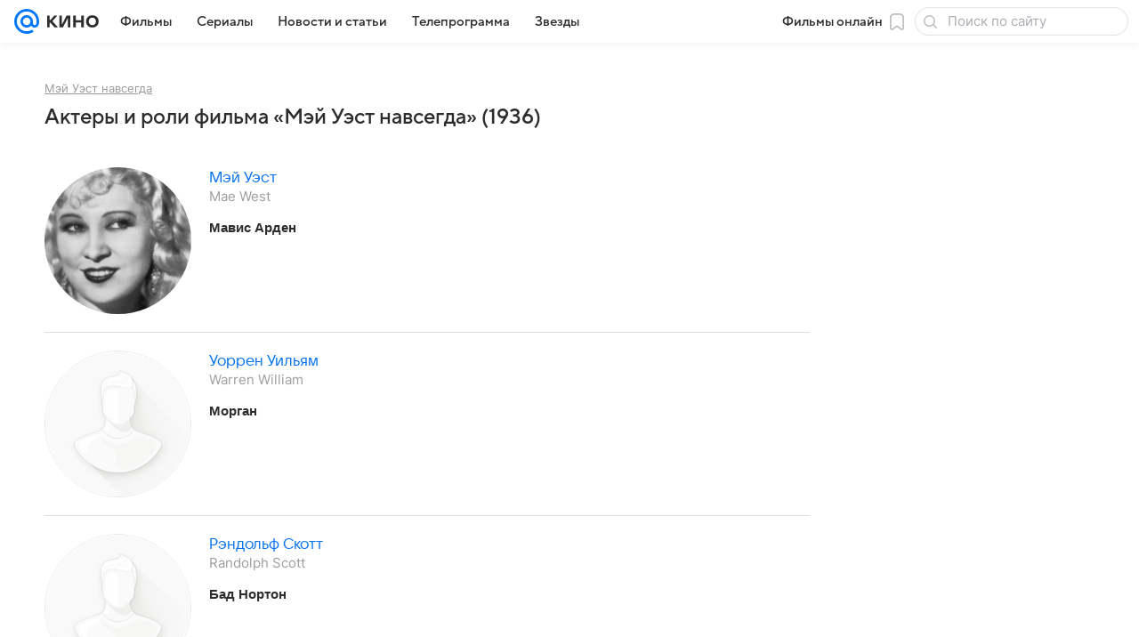

--- FILE ---
content_type: image/svg+xml
request_url: https://kino.mail.ru/-/fa31b1ef/bem/web/web.bundles/common/common.svg
body_size: 37025
content:
<?xml version="1.0" encoding="UTF-8"?>
<!DOCTYPE svg PUBLIC "-//W3C//DTD SVG 1.1//EN" "http://www.w3.org/Graphics/SVG/1.1/DTD/svg11.dtd">
<svg xmlns="http://www.w3.org/2000/svg" xmlns:xlink="http://www.w3.org/1999/xlink" xmlns:serif="http://www.serif.com/"><defs>
    <path id="a" d="M40.3557 1.5c0-.8279-.6721-1.5-1.5-1.5H2.0505c-.8279 0-1.5.6721-1.5 1.5s.6721 1.5 1.5 1.5h36.8052c.8279 0 1.5-.6721 1.5-1.5z"/>
    <path id="c" d="M4 2c0-1.1038-.8962-2-2-2C.8962 0 0 .8962 0 2v4c0 1.1038.8962 2 2 2 1.1038 0 2-.8962 2-2V2z"/>
    <path id="e" d="M38 .92c0-.5078-.4122-.92-.92-.92H.92C.4122 0 0 .4122 0 .92v21.16c0 .5078.4122.92.92.92h36.16c.5078 0 .92-.4122.92-.92V.92z"/>
  
    <path id="a" d="M36.6206897 73.2413793c20.2250484 0 36.6206896-16.3956412 36.6206896-36.6206896 0-3.4692814-.4824233-6.8258867-1.3838458-10.0063918C67.5038869 11.2532482 53.3764567 0 36.6206897 0 16.3956412 0 0 16.3956412 0 36.6206897c0 20.2250484 16.3956412 36.6206896 36.6206897 36.6206896z"/>
  </defs>
<symbol id="icon_actions_add-round" viewBox="0 0 16 16">
  <path fill-rule="evenodd" d="M8 0c4.415 0 8 3.585 8 8s-3.585 8-8 8-8-3.585-8-8 3.585-8 8-8zm1 7V4.6a.6.6 0 00-.6-.6h-.8a.6.6 0 00-.6.6V7H4.6a.6.6 0 00-.6.6v.8a.6.6 0 00.6.6H7v2.4a.6.6 0 00.6.6h.8a.6.6 0 00.6-.6V9h2.4a.6.6 0 00.6-.6v-.8a.6.6 0 00-.6-.6H9z"/>
</symbol>
<symbol id="icon_actions_close" viewBox="0 0 16 16">
  <path fill-rule="evenodd" d="M6.586 8L4.293 5.707a.999.999 0 111.414-1.414L8 6.586l2.293-2.293a1 1 0 011.414 1.414L9.414 8l2.293 2.293a1 1 0 01-1.414 1.414L8 9.414l-2.293 2.293a1 1 0 01-1.414-1.414L6.586 8z"/>
</symbol>
<symbol id="icon_actions_close-big" viewBox="0 0 16 16">
  <path fill-rule="evenodd" d="M7.983 6.455l4.34-4.34a1.105 1.105 0 011.562 1.562l-4.34 4.34 4.34 4.34a1.08 1.08 0 11-1.528 1.528l-4.34-4.34-4.34 4.34a1.105 1.105 0 01-1.562-1.562l4.34-4.34-4.34-4.34a1.08 1.08 0 111.528-1.528l4.34 4.34z"/>
</symbol>
<symbol id="icon_actions_compose" viewBox="0 0 16 16">
  <path fill-rule="evenodd" d="M1.975 10.649l6.591-6.591 3.376 3.376-4.903 4.903-1.688 1.688c-.001.001-.378.35-1.108.487l-2.522.477a.685.685 0 01-.56-.15.685.685 0 01-.15-.56l.477-2.522c.137-.729.485-1.105.487-1.108zm1.01.916a.387.387 0 01.56-.014l.904.904a.386.386 0 010 .546l-.059.059s-.162.15-.476.209l-1.083.205a.295.295 0 01-.241-.064.295.295 0 01-.064-.241l.205-1.083c.059-.314.209-.476.209-.476l.045-.045zm9.761-10.272a.999.999 0 00-1.414 0L10 2.624 13.376 6l1.331-1.332a.999.999 0 000-1.414l-1.961-1.961z"/>
</symbol>
<symbol id="icon_actions_dislike" viewBox="0 0 16 16">
  <path fill-rule="evenodd" d="M8.875 2c.003 0 1.516-.026 2.28.635.825.714.845 1.99.845 1.99v3.412s.003 1.885-.754 2.756c-.757.872-2.431 1.886-2.96 2.614-.529.729-.834 1.722-1.672 1.722-.837 0-1.239-.521-1.239-1.311 0-.377.349-1.144.349-2.193 0-.408-.34-.625-.893-.625H3c-1.263 0-2-.771-2-2 0-.653.359-1.223.889-1.524a1.751 1.751 0 01.876-1.75 1.751 1.751 0 01.875-1.75A1.75 1.75 0 015.375 2h3.5zM13 9.438c0 .724.276 1.312 1 1.312s1-.588 1-1.312V3.313C15 2.588 14.724 2 14 2s-1 .588-1 1.313v6.125z"/>
</symbol>
<symbol id="icon_actions_document-edit" viewBox="0 0 16 16">
  <path fill-rule="evenodd" d="M7.627 13.203l4.237-4.237 2.17 2.17-3.152 3.152-1.085 1.085c-.001.001-.243.225-.712.314l-1.621.306a.438.438 0 01-.36-.097.438.438 0 01-.097-.36l.306-1.621c.089-.468.312-.71.314-.712zM5.544 14H3a2 2 0 01-2-2V2a2 2 0 012-2h8a2 2 0 012 2v3.077l-1.682 1.681-.429.429A.497.497 0 0010.5 7h-7a.5.5 0 000 1h6.576a4706.774 4706.774 0 00-3.691 3.694c-.004.004-.509.552-.709 1.611L5.544 14zm9.007-6.812a.643.643 0 00-.909 0l-.856.856 2.17 2.17.856-.856a.643.643 0 000-.909l-1.261-1.261zM7.5 9h-4a.5.5 0 000 1h4a.5.5 0 000-1zm3-4h-7a.5.5 0 000 1h7a.5.5 0 000-1zm0-2h-7a.5.5 0 000 1h7a.5.5 0 000-1z"/>
</symbol>
<symbol id="icon_actions_favorite-on" viewBox="0 0 16 16">
  <path fill-rule="evenodd" d="M13 2.779C13 1.796 12.204 1 11.221 1H4.779C3.796 1 3 1.796 3 2.779v11.192a1 1 0 001.746.667l2.793-3.123a.618.618 0 01.922 0l2.793 3.123A1.001 1.001 0 0013 13.971V2.779z"/>
</symbol>
<symbol id="icon_actions_hide" viewBox="0 0 16 16">
  <path fill-rule="evenodd" d="M11.949 2.578L13.527 1A1.041 1.041 0 1115 2.473L2.473 15A1.041 1.041 0 111 13.527l1.409-1.409C.823 10.566 0 8.707 0 8c0-1.302 2.698-6.512 8-6.512 1.536 0 2.853.437 3.949 1.09zm2.573 2.314C15.505 6.167 16 7.442 16 8c0 1.302-2.791 6.512-8 6.512a7.452 7.452 0 01-2.626-.472l2.331-2.331a3.731 3.731 0 004.004-4.004l2.813-2.813zm-4.735-.153A3.688 3.688 0 008 4.279 3.731 3.731 0 004.279 8c0 .647.167 1.256.46 1.787l1.319-1.318A1.931 1.931 0 016 8c0-1.143.857-2 2-2 .163 0 .321.019.471.056l1.316-1.317z"/>
</symbol>
<symbol id="icon_actions_like" viewBox="0 0 16 16">
  <path fill-rule="evenodd" d="M7.125 14.998c-.003 0-1.516.026-2.28-.635-.825-.714-.845-1.99-.845-1.99V8.961s-.003-1.885.754-2.756c.757-.872 2.431-1.886 2.96-2.614.529-.729.834-1.722 1.672-1.722.837 0 1.239.521 1.239 1.311 0 .377-.349 1.144-.349 2.193 0 .408.34.625.893.625H13c1.263 0 2 .771 2 2 0 .653-.359 1.223-.889 1.524a1.751 1.751 0 01-.876 1.75 1.751 1.751 0 01-.875 1.75 1.75 1.75 0 01-1.735 1.976h-3.5zM3 7.56c0-.724-.276-1.312-1-1.312S1 6.836 1 7.56v6.125c0 .725.276 1.313 1 1.313s1-.588 1-1.313V7.56z"/>
</symbol>
<symbol id="icon_actions_play" viewBox="0 0 16 16">
  <path fill-rule="evenodd" d="M3.891 14.824A1.253 1.253 0 012 13.748V2.252a1.253 1.253 0 011.913-1.063l9.421 5.692a1.273 1.273 0 010 2.238l-9.43 5.698-.013.007z"/>
</symbol>
<symbol id="icon_actions_play-round" viewBox="0 0 16 16">
  <path d="M8 0c4.415 0 8 3.585 8 8s-3.585 8-8 8-8-3.585-8-8 3.585-8 8-8zM6.378 4.5c-.481.006-.869.398-.869.881v5.238c0 .486.395.881.881.881.171 0 .33-.049.465-.133l4.393-2.614c.257-.152.43-.433.43-.753s-.173-.601-.43-.753l-.001-.001L6.882 4.65c-.141-.095-.31-.15-.492-.15h-.012z"/>
</symbol>
<symbol id="icon_actions_rating" viewBox="0 0 16 16">
  <path fill-rule="evenodd" d="M7.919 12.563c-.856.567-2.304 1.504-3.757 2.444-.226.19-.542.237-.858.111-.46-.184-.552-.645-.368-1.105l1.197-4.512L.929 6.567c-.174-.141-.295-.353-.295-.565 0-.46.368-.737.736-.737h4.173l1.683-3.928C7.38.987 7.658.793 8 .793h.008c.338.005.614.196.766.544l1.684 3.928h4.172c.368 0 .737.277.737.737 0 .212-.122.424-.296.565l-3.203 2.934 1.197 4.512c.184.46.092.921-.369 1.105-.315.126-.631.079-.858-.111A503.075 503.075 0 018 12.509l-.081.054z"/>
</symbol>
<symbol id="icon_actions_repeat" viewBox="0 0 16 16">
  <path fill-rule="evenodd" d="M7 14.011c-.669 0-1.338-.011-2.006-.011a4.962 4.962 0 01-1.94-.394A5.01 5.01 0 01.002 9.129a5.012 5.012 0 01.177-1.458 5.026 5.026 0 011.798-2.653c.12-.091.242-.187.378-.25.098-.046.2-.072.306-.088.054-.004.106-.006.16-.006.161.011.315.051.456.132a1.01 1.01 0 01.447 1.196 1.006 1.006 0 01-.298.434c-.086.073-.184.132-.274.202a3.132 3.132 0 00-.719.809 3.014 3.014 0 00-.138 2.852 3.04 3.04 0 001.406 1.405c.383.185.797.279 1.221.295.693.009 1.385.006 2.078.004V9.875C7 9.392 7.348 9 7.778 9c.189 0 .362.076.497.202l3.07 2.59a.911.911 0 01.322.708.911.911 0 01-.322.708l-3.07 2.59a.726.726 0 01-.497.202c-.43 0-.778-.392-.778-.875v-1.114zM9 3.997v2.128C9 6.608 8.652 7 8.222 7a.726.726 0 01-.497-.202l-3.07-2.59a.911.911 0 01-.322-.708c0-.291.127-.549.322-.708l3.07-2.59A.726.726 0 018.222 0C8.652 0 9 .392 9 .875v1.111c.709-.003 1.419.007 2.128.016a4.942 4.942 0 012.148.546 5.003 5.003 0 011.038 8.195 4.8 4.8 0 01-.352.284c-.086.064-.174.131-.27.181a.985.985 0 01-.459.118 1.01 1.01 0 01-.949-.649 1.012 1.012 0 01-.008-.679c.059-.168.162-.319.298-.434.086-.073.184-.132.274-.202a3.132 3.132 0 00.719-.809 3.014 3.014 0 00.138-2.852 3.04 3.04 0 00-1.406-1.405 3.057 3.057 0 00-1.221-.295c-.693-.009-1.385-.006-2.078-.004z"/>
</symbol>
<symbol id="icon_actions_select-all" viewBox="0 0 16 16">
  <path fill-rule="evenodd" d="M8 0c4.415 0 8 3.585 8 8s-3.585 8-8 8-8-3.585-8-8 3.585-8 8-8zm2.885 5.422c.142.011.277.045.404.111a1.009 1.009 0 01.501 1.154 1.046 1.046 0 01-.224.406 110.927 110.927 0 01-3.646 3.646 1.003 1.003 0 01-1.347 0 62.887 62.887 0 01-2.066-2.066A1 1 0 015.558 7.05c.151.049.281.134.396.243l1.293 1.293c.968-.969 1.915-1.96 2.906-2.905l.072-.06a1.05 1.05 0 01.66-.199z"/>
</symbol>
<symbol id="icon_actions_share" viewBox="0 0 16 16">
  <path fill-rule="evenodd" d="M8.88 3.37a.3.3 0 00.122-.252A3.001 3.001 0 0115 3a3.001 3.001 0 01-4.951 2.278.292.292 0 00-.366-.017c-.564.407-2.189 1.588-2.649 1.922a.233.233 0 00-.09.234 3.098 3.098 0 01-.001 1.166.234.234 0 00.091.234l2.648 1.924a.295.295 0 00.368-.018A2.978 2.978 0 0112 10a3.001 3.001 0 010 6 3.001 3.001 0 01-2.998-3.118.295.295 0 00-.122-.251l-2.896-2.105a.315.315 0 00-.358-.007A2.968 2.968 0 014 11a3.001 3.001 0 010-6c.599 0 1.158.176 1.627.48.108.072.25.069.355-.007.58-.419 2.392-1.736 2.898-2.103z"/>
</symbol>
<symbol id="icon_actions_show" viewBox="0 0 16 16">
  <path fill-rule="evenodd" d="M8 1.488c-5.302 0-8 5.21-8 6.512 0 1.302 2.791 6.512 8 6.512S16 9.302 16 8c0-1.302-2.698-6.512-8-6.512zm0 10.233A3.731 3.731 0 014.279 8 3.731 3.731 0 018 4.279 3.731 3.731 0 0111.721 8 3.731 3.731 0 018 11.721zM8 6c1.143 0 2 .953 2 2 0 1.143-.952 2-2 2-1.143 0-2-.952-2-2 0-1.142.857-2 2-2z"/>
</symbol>
<symbol id="icon_categories_collection" viewBox="0 0 16 16">
  <path fill-rule="evenodd" d="M13.5 16h-7A1.5 1.5 0 015 14.5v-10A1.5 1.5 0 016.5 3h7A1.5 1.5 0 0115 4.5v10a1.5 1.5 0 01-1.5 1.5zM4 13H2.5A1.5 1.5 0 011 11.5v-10A1.5 1.5 0 012.5 0h7A1.5 1.5 0 0111 1.5V2H6.375c-.832 0-1.565.429-1.989 1.077A1 1 0 104 5v1.813a.621.621 0 00-.252.228L2.654 8.795A.75.75 0 003.25 10H4v3zm8.75 0a.75.75 0 00.596-1.205l-1.603-2.791a.684.684 0 00-1.179-.015l-.868 1.423a.273.273 0 01-.42.055L8.7 9.919a.621.621 0 00-.952.122l-1.094 1.754A.75.75 0 007.25 13h5.5zM8 6a1 1 0 110 2 1 1 0 010-2z"/>
</symbol>
<symbol id="icon_categories_content-video" viewBox="0 0 16 16">
  <path fill-rule="evenodd" d="M13.2 2c.993 0 1.8.807 1.8 1.8v8.4c0 .993-.807 1.8-1.8 1.8H1.8C.807 14 0 13.193 0 12.2V3.8C0 2.807.807 2 1.8 2h11.4zM10 12V8H5v4h5zm-7-1.5a.5.5 0 00-1 0v1a.5.5 0 001 0v-1zm10 0a.5.5 0 00-1 0v1a.5.5 0 001 0v-1zm-10-3a.5.5 0 00-1 0v1a.5.5 0 001 0v-1zm10 0a.5.5 0 00-1 0v1a.5.5 0 001 0v-1zM10 6V4H5v2h5zM3 4.5a.5.5 0 00-1 0v1a.5.5 0 001 0v-1zm10 0a.5.5 0 00-1 0v1a.5.5 0 001 0v-1z"/>
</symbol>
<symbol id="icon_categories_document" viewBox="0 0 16 16">
  <path fill-rule="evenodd" d="M12 15H4a2 2 0 01-2-2V3a2 2 0 012-2h4.401a3.86 3.86 0 012.729 1.13l1.74 1.74A3.86 3.86 0 0114 6.599V13a2 2 0 01-2 2zm-.5-3a.5.5 0 000-1h-7a.5.5 0 000 1h7zm0-2a.5.5 0 000-1h-7a.5.5 0 000 1h7zm0-2a.5.5 0 000-1h-7a.5.5 0 000 1h7zM7 5.5a.5.5 0 00-.5-.5h-2a.5.5 0 000 1h2a.5.5 0 00.5-.5zM6.5 3h-2a.5.5 0 000 1h2a.5.5 0 000-1z"/>
</symbol>
<symbol id="icon_categories_image" viewBox="0 0 16 16">
  <path fill-rule="evenodd" d="M13 1a2 2 0 012 2v10a2 2 0 01-2 2H3a2 2 0 01-2-2V3a2 2 0 012-2h10zm-1.274 12c.514 0 .932-.373.932-.833a.77.77 0 00-.133-.43l-.014-.02-1.883-3.294c-.16-.253-.386-.52-.811-.52-.437 0-.659.272-.817.53l-1.426 1.966-.862-.91C6.504 9.269 6.343 9 5.929 9c-.414 0-.614.297-.816.538l-1.631 2.19a.762.762 0 00-.14.439c0 .46.418.833.932.833h7.452zM5.5 3a1.5 1.5 0 11-.001 3.001A1.5 1.5 0 015.5 3z"/>
</symbol>
<symbol id="icon_categories_photo" viewBox="0 0 16 16">
  <path fill-rule="evenodd" d="M13.25 15H2.75C1.784 15 1 14.232 1 13.286V4.714C1 3.768 1.784 3 2.75 3H4a2 2 0 012-2h4a2 2 0 012 2h1.25c.966 0 1.75.768 1.75 1.714v8.572c0 .946-.784 1.714-1.75 1.714zM8 5c2.208 0 4 1.792 4 4s-1.792 4-4 4-4-1.792-4-4 1.792-4 4-4zm0 2a2 2 0 11-.001 4.001A2 2 0 018 7z"/>
</symbol>
<symbol id="icon_categories_ticket" viewBox="0 0 16 16">
  <path fill-rule="evenodd" d="M16 4.658a.993.993 0 01-.346.753A3.432 3.432 0 0014.491 8c0 1.031.445 1.958 1.154 2.6a.98.98 0 01.34.742c.015.498.015 1.302.015 1.895a.765.765 0 01-.763.763H.763A.765.765 0 010 13.237v-1.895c0-.289.126-.564.346-.753A3.432 3.432 0 001.509 8 3.497 3.497 0 00.355 5.4a.98.98 0 01-.34-.742C0 4.16 0 3.356 0 2.763A.765.765 0 01.763 2h14.474a.765.765 0 01.763.763v1.895zm-4 .932a.59.59 0 00-.59-.59H4.59a.59.59 0 00-.59.59v4.82c0 .326.264.59.59.59h6.82a.59.59 0 00.59-.59V5.59zm-1 4.037a.373.373 0 01-.373.373H5.373A.373.373 0 015 9.627V6.373C5 6.167 5.167 6 5.373 6h5.254c.206 0 .373.167.373.373v3.254z"/>
</symbol>
<symbol id="icon_kino_logo-tv" viewBox="0 0 48 48">
  
  <g fill="none" fill-rule="evenodd">
    <path d="M0 0h48v48H0z"/>
    <path fill="#E1D2C9" d="M7 39c0-1.1038-.8962-2-2-2-1.1038 0-2 .8962-2 2v4c0 1.1038.8962 2 2 2 1.1038 0 2-.8962 2-2v-4z"/>
    <path fill="#CAA89A" d="M7 37.9748C7 37.4368 6.5632 37 6.0252 37s-.9747.4368-.9747.9748v3.0504c0 .538.4367.9748.9747.9748H7v-4.0252z"/>
    <path fill="#E1D2C9" d="M43.3557 43.5c0-.8279-.6721-1.5-1.5-1.5H5.0505c-.8279 0-1.5.6721-1.5 1.5s.6721 1.5 1.5 1.5h36.8052c.8279 0 1.5-.6721 1.5-1.5z"/>
    <g transform="translate(3 42)">
      <mask id="b" fill="#fff">
        <use xlink:href="#a"/>
      </mask>
      <path fill="#CAA89A" d="M22-6.25c3.8634 0 7 1.7923 7 4s-3.1366 4-7 4-7-1.7923-7-4 3.1366-4 7-4z" mask="url(#b)"/>
      <path fill="#CAA89A" d="M25 0l.9118 1.0668S28.4255 0 30 0c1.5745 0-1.2797-1.1279-1.2797-1.1279L25 0z" mask="url(#b)"/>
    </g>
    <path fill="#E1D2C9" d="M44 39c0-1.1038-.8962-2-2-2-1.1038 0-2 .8962-2 2v4c0 1.1038.8962 2 2 2 1.1038 0 2-.8962 2-2v-4z"/>
    <g transform="translate(40 37)">
      <mask id="d" fill="#fff">
        <use xlink:href="#c"/>
      </mask>
      <path fill="#CAA89A" d="M2.05 8H4V0H2.05z" mask="url(#d)"/>
    </g>
    <path fill="#CAA89A" d="M42.0505 43S41.9706 45 40 45h2.0505l.9747-2h-.9747z"/>
    <path fill="#8B3F27" fill-opacity=".128" d="M42.5735 44.5c0-.276-.224-.5-.5-.5H4.9282c-.2759 0-.5.224-.5.5s.2241.5.5.5h37.1453c.276 0 .5-.224.5-.5z"/>
    <path fill="#FFF" fill-opacity=".28" d="M18 43.5334c0-.2575-.2091-.4666-.4666-.4666H6.4666c-.2575 0-.4666.2091-.4666.4666S6.2091 44 6.4666 44h11.0668c.2575 0 .4666-.2091.4666-.4666zm18 0c0-.2575-.2091-.4666-.4666-.4666h-3.0668c-.2575 0-.4666.2091-.4666.4666s.2091.4666.4666.4666h3.0668c.2575 0 .4666-.2091.4666-.4666z"/>
    <path fill="#777" d="M4 3c-1.1038 0-2 .8962-2 2v27c0 1.1038.8962 2 2 2h44V5c0-1.1038-.8962-2-2-2H4z"/>
    <path fill="#E59F5D" d="M48 34H2v4c0 1.1038.8962 2 2 2h42c1.1038 0 2-.8962 2-2v-4z"/>
    <path fill="#F7CB8A" d="M46 34H0v4c0 1.1038.8962 2 2 2h42c1.1038 0 2-.8962 2-2v-4z"/>
    <path fill="#F7CB8A" d="M23 35c3.8634 0 7 1.7923 7 4s-3.1366 4-7 4-7-1.7923-7-4 3.1366-4 7-4z"/>
    <path fill="#F7CB8A" d="M11 37.5l2 2.5s2.6096-.096 4.1769 1.2194C19.2807 40.3422 19 39 19 39l-3-2-5 .5m24.0124 0l-2 2.5s-2.6095-.096-4.1769 1.2194C26.7318 40.3422 27.0124 39 27.0124 39l3-2 5 .5"/>
    <path fill="#363636" d="M46 5c0-1.1038-.8962-2-2-2H2C.8962 3 0 3.8962 0 5v29h46V5z"/>
    <path fill="#FFF" fill-opacity=".252" d="M29 4c.5519 0 1 .4481 1 1 0 .5519-.4481 1-1 1h-1.8103L17.0596 31.0018c.5242.0308.9404.4663.9404.9982 0 .5519-.4481 1-1 1h-6-9.2375C1.3417 33 1 32.6583 1 32.2375v-27.17C1 4.4783 1.4783 4 2.0675 4H29z"/>
    <path fill="#C86D4A" fill-opacity=".195" d="M44 37c0-.5519-.4481-1-1-1H3c-.5519 0-1 .4481-1 1 0 .5519.4481 1 1 1h40c.5519 0 1-.4481 1-1z"/>
    <path fill="#EEB97D" d="M28.4573 37c.0282.1404.0427.2834.0427.4286 0 1.8923-2.4645 3.4285-5.5 3.4285s-5.5-1.5362-5.5-3.4285c0-.1452.0145-.2882.0427-.4286h10.9146z"/>
    <path fill="#EEB97D" d="M16 38s1.274-.0494 2.2064 1.1097C19.1249 38.6838 19 37 19 37h-2l-1 1zm14.0057 0s-1.274-.0494-2.2064 1.1097C26.8808 38.6838 27.0057 37 27.0057 37h2l1 1z"/>
    <path fill="#FFF" fill-opacity=".136" d="M41 29l2 .2019V26c0-.5519.4481-1 1-1 .5519 0 1 .4481 1 1v6c0 .5519-.4481 1-1 1h-3c-.5519 0-1-.4481-1-1 0-.5519.4481-1 1-1h.4816L41 29z"/>
    <path fill="#363636" d="M43 7c0-.5519-.4481-1-1-1H4c-.5519 0-1 .4481-1 1v23c0 .5519.4481 1 1 1h38c.5519 0 1-.4481 1-1V7z"/>
    <path fill="#168DE2" d="M42 7.92c0-.5078-.4122-.92-.92-.92H4.92c-.5078 0-.92.4122-.92.92v21.16c0 .5078.4122.92.92.92h36.16c.5078 0 .92-.4122.92-.92V7.92z"/>
    <g transform="translate(4 7)">
      <mask id="f" fill="#fff">
        <use xlink:href="#e"/>
      </mask>
      <path fill="#FFF" fill-opacity=".195" d="M24.1483 2.7762c.2791-.6061.2303-1.3126-.1296-1.8744C23.6589.3399 23.0376 0 22.3704 0H-1v23h13.457c1.4489 0 2.7654-.8431 3.3715-2.1591 1.9303-4.1914 6.1829-13.4249 8.3198-18.0647z" mask="url(#f)"/>
      <path fill="#168DE2" d="M30 14c0-2.7596-2.2404-5-5-5h-5c-2.7596 0-5 2.2404-5 5s2.2404 5 5 5h5c2.7596 0 5-2.2404 5-5z" mask="url(#f)"/>
      <path fill="#168DE2" d="M19.1654 9.0695s2.1583-.1912 3.5931-3.2758C24.8921 7.1591 26 11 26 11l-5 2-1.8346-3.9305zm-3.529 7.3719s1.2613 2.0307.5468 3.6292C18.0477 21.1436 19 19 19 19v-3l-3.3636.4414z" mask="url(#f)"/>
    </g>
    <path fill="#FFF" d="M27.5 23.9911c-.3935.018-.7776-.1989-.9536-.5781l-3.7136-8.002c-.2323-.5006-.0145-1.0957.4861-1.328.5007-.2323 1.0957-.0145 1.3281.4861l2.853 6.1477 2.852-6.1454c.2323-.5006.8274-.7184 1.328-.4861.5006.2323.7185.8274.4861 1.328l-3.7125 7.9997c-.176.3792-.5601.5961-.9536.5781zM21 13.992c.5519 0 1 .4481 1 1 0 .5519-.4481 1-1 1h-2v7c0 .5519-.4481 1-1 1-.5519 0-1-.4481-1-1v-7h-2c-.5519 0-1-.4481-1-1 0-.5519.4481-1 1-1h6z"/>
    <path fill="#C86D4A" d="M26 37.5c0-.8279-.6721-1.5-1.5-1.5h-3c-.8279 0-1.5.6721-1.5 1.5s.6721 1.5 1.5 1.5h3c.8279 0 1.5-.6721 1.5-1.5z"/>
    <path fill="#FFF0B7" fill-opacity=".383" d="M30.5 35c0-.5519-.4481-1-1-1H3c-.5519 0-1 .4481-1 1 0 .5519.4481 1 1 1h26.5c.5519 0 1-.4481 1-1zM41 35c0-.5519-.4481-1-1-1h-5c-.5519 0-1 .4481-1 1 0 .5519.4481 1 1 1h5c.5519 0 1-.4481 1-1z"/>
    <path fill="#FFF6D4" fill-opacity=".383" d="M16.25 35c0-.5519-.4481-1-1-1h-5c-.5519 0-1 .4481-1 1 0 .5519.4481 1 1 1h5c.5519 0 1-.4481 1-1z"/>
    <path fill="#FFF" fill-opacity=".247" d="M7 8.5C7 7.6721 6.3279 7 5.5 7h-.5863C4.4094 7 4 7.4094 4 7.9137V19c0 .8279.6721 1.5 1.5 1.5S7 19.8279 7 19V8.5zm0 17c0-.8279-.6721-1.5-1.5-1.5S4 24.6721 4 25.5v3.5924c0 .5009.4067.9076.9076.9076H5.5c.8279 0 1.5-.6721 1.5-1.5v-3zm35-7c0-.8279-.6721-1.5-1.5-1.5s-1.5.6721-1.5 1.5v3c0 .8279.6721 1.5 1.5 1.5s1.5-.6721 1.5-1.5v-3z"/>
  </g>
</symbol>
<symbol id="icon_kino_review" viewBox="-3.3 0 41.799998 48.400002">
  <path d="M34.1 0h-33c-2.4 0-4.4 2-4.4 4.4V44c0 2.4 2 4.4 4.4 4.4h33c2.4 0 4.4-2 4.4-4.4V4.4c0-2.4-2-4.4-4.4-4.4zm0 44h-33V4.4h33z"/>
  <path d="M9.9 13.2h15.4c1.2 0 2.2 1 2.2 2.2 0 1.2-1 2.2-2.2 2.2H9.9c-1.2 0-2.2-1-2.2-2.2 0-1.2 1-2.2 2.2-2.2zm0 8.8h15.4c1.2 0 2.2 1 2.2 2.2 0 1.2-1 2.2-2.2 2.2H9.9c-1.2 0-2.2-1-2.2-2.2 0-1.2 1-2.2 2.2-2.2zm0 8.8h6.6c1.2 0 2.2 1 2.2 2.2 0 1.2-1 2.2-2.2 2.2H9.9c-1.2 0-2.2-1-2.2-2.2 0-1.2 1-2.2 2.2-2.2z"/>
</symbol>
<symbol id="icon_kino_trailer" viewBox="0 0 48.8 40.7">
  <path d="M44.7 0H4.1C1.9 0 0 1.8 0 4.1v32.5c0 2.2 1.8 4.1 4.1 4.1h40.6c2.2 0 4.1-1.8 4.1-4.1V4.1C48.7 1.8 46.9 0 44.7 0zm0 36.5H4.1V4.1h40.6z"/>
  <path d="M30.4 19.2c-2.9-2.2-7.9-6-7.9-6s-2.1-.5-2.1 1.5v12.2c0 2 2.1 1.5 2.1 1.5s4.9-3.7 7.9-5.8c1.3-.9 1.1-1.7 1.1-1.7s.2-.7-1.1-1.7z"/>
</symbol>
<symbol id="icon_kino-award_cannes" viewBox="0 0 16 16">
    <path serif:id="16_award_palm_branch" fill="none" d="M0 0h16v16H0z"/>
    <clipPath id="a">
        <path d="M0 0h16v16H0z"/>
    </clipPath>
    <g serif:id="16_award_palm_branch" clip-path="url(#a)">
        <path d="M16 12.5c0-1.932-1.568-3.5-3.5-3.5h-9A3.501 3.501 0 0 0 0 12.5C0 14.432 1.568 16 3.5 16h9c1.932 0 3.5-1.568 3.5-3.5z" fill="#feeac4"/>
        <path d="M14 3c0-1.656-1.344-3-3-3H5C3.344 0 2 1.344 2 3v10c0 1.656 1.344 3 3 3h6c1.656 0 3-1.344 3-3V3z" fill="#6dc4e1" fill-opacity=".322"/>
        <clipPath id="b">
            <path d="M14 3c0-1.656-1.344-3-3-3H5C3.344 0 2 1.344 2 3v10c0 1.656 1.344 3 3 3h6c1.656 0 3-1.344 3-3V3z"/>
        </clipPath>
        <g clip-path="url(#b)">
            <path d="M16 2.63a2.657 2.657 0 0 0-2.656-2.656h-2.988A2.657 2.657 0 0 0 7.7 2.63v10.69a2.657 2.657 0 0 0 2.656 2.656h2.988A2.657 2.657 0 0 0 16 13.32V2.63z" fill="#ff0075" fill-opacity=".122"/>
            <path d="M9.978 3.985a1.985 1.985 0 0 0-3.969 0v8.03a1.985 1.985 0 0 0 3.969 0v-8.03z" fill="#fff"/>
        </g>
        <path d="M11.395 15a1 1 0 0 0-1-1h-4.79a1 1 0 0 0 0 2h4.79a1 1 0 0 0 1-1z" fill="#0054dc" fill-opacity=".118"/>
        <path d="M10 15.5a.5.5 0 0 0-.5-.5h-3a.5.5 0 0 0 0 1h3a.5.5 0 0 0 .5-.5z" fill="#0054dc" fill-opacity=".216"/>
        <path d="M13.235 15.5a.5.5 0 0 0-.5-.5h-9.47a.5.5 0 0 0 0 1h9.47a.5.5 0 0 0 .5-.5z" fill="#e36835" fill-opacity=".255"/>
        <path d="M13.502 3a.502.502 0 0 0-.502.502v8.996a.502.502 0 0 0 1.005 0V3.502A.503.503 0 0 0 13.502 3z" fill="#0054dc" fill-opacity=".224"/>
        <path d="M2.502 6.647A.502.502 0 0 0 2 7.149v5.349a.502.502 0 0 0 1.005 0V7.149a.503.503 0 0 0-.503-.502zm0-3.756A.502.502 0 0 0 2 3.393v1.749a.503.503 0 1 0 1.005 0V3.393a.503.503 0 0 0-.503-.502z" fill="#008bdc" fill-opacity=".196"/>
        <path d="M5 8.975a1 1 0 0 0-2 0V12a1 1 0 0 0 2 0V8.975zm0-5.016a1 1 0 0 0-2 0V5a1 1 0 0 0 2 0V3.959z" fill="#fff" fill-opacity=".729"/>
        <path d="M13 4.673a1 1 0 0 0-2 0v7.789a1 1 0 0 0 2 0V4.673z" fill="#fff" fill-opacity=".635"/>
        <path d="M3.676 9.672c.291-.471 1.545-.224 2.8.551.855.527.864 1.225 1.151 1.487.294.268.719.569.596.769-.291.47-1.545.223-2.8-.551-1.254-.775-2.037-1.786-1.747-2.256z" fill="#cc5406"/>
        <path d="M6.917 12.606s.474.104.181.707c.029.744.51-.834.51-.834h-.667l-.024.127zM4.362 6.74c.348-.359 1.406.103 2.362 1.031.449.434.281 1.128.735 1.509.393.33.553.631.368.821-.348.359-1.407-.103-2.363-1.031-.956-.928-1.45-1.972-1.102-2.33z" fill="#cc5406"/>
        <path d="M7.188 10.179s.327.057.344.436c.152.417.076-.514.076-.514l-.333-.061-.087.139m-1.81-5.887c.194-.136.54-.006.917.305.256.212.287.298.533.65.298.429.251 1.045.623 1.386.28.258.618.681.452.796-.326.228-1.412-.278-2.019-1.148-.606-.871-.833-1.762-.506-1.989z" fill="#cc5406"/>
        <path d="M6.828 7.168s.325.147.352.549c.409.065.428-.233.428-.233l-.36-.389h-.307l-.113.073zm.42-2.41l-.047.282s.222.175.163.479c.199.138.244-.188.244-.188v-.573h-.36zM8.61 2.42l-.312.414s.144.187-.003.416c.311.141.315-.162.315-.162V2.42z" fill="#cc5406"/>
        <path d="M6.642 1.76c.386-.095.906.664 1.159 1.694.081.329-.092.939-.001 1.22.195.597.61.739.347.804-.386.095-1.492-.649-1.746-1.679-.253-1.03-.145-1.944.241-2.039zm5.581 7.691c-.385-.464-1.567.13-2.776 1.133-.55.456-.64 1.114-1.213 1.54-.507.377-.601.71-.391.963.385.465 1.679.027 2.888-.976 1.209-1.004 1.878-2.195 1.492-2.66z" fill="#cc5406"/>
        <path d="M9.07 13.107s-.574.164-.794.667c-.236.543-.588 1.452-1.001 1.67-.437.231-.883.028-1.079-.502.261-.634 1.746-1.835 1.746-1.835H9.07zM11 7.139c-.224-.223-.756-.079-1.348.319-.255.171-.368.347-.622.608-.568.584-.502 1.023-.754 1.2-.491.345-.876.293-.668.501.321.32 1.571.352 2.425-.501.854-.854 1.287-1.807.967-2.127z" fill="#cc5406"/>
        <path d="M9.328 9.754s-.539.188-.514.735c.012.278.073 1.132-.077 1.617-.03.097-.795.333-.795.333l.341-2.672h.661l.384-.013zm2.373-4.226c-.133-.363-.918-.422-1.851-.171-.158.042-.319.098-.485.154-1.028.347-.8.797-1.371 1.064-.375.176-.548-.174-.471.036.156.425 1.273.856 2.407.44 1.133-.416 1.927-1.098 1.771-1.523z" fill="#cc5406"/>
        <path d="M9.07 7.218s-.67-.09-.641.688c.026.733.368 1.272.374 1.475.012.421-.818.539-.818.539l-.043-3.159.651.334.477.123zm1.795-2.993c-.062-.286-.566-.43-1.195-.367-.12.012-.245.032-.373.059-.791.172-1.464.301-1.39.643.074.341.867.67 1.662.517.77-.148 1.371-.51 1.296-.852z" fill="#cc5406"/>
        <path d="M9.07 5.114s-.329-.027-.466.414c-.134.435-.156.814-.066 1.186.093.383-.596.047-.596.047l.481-2.003h.48l.167.356zm2.904-2.593c-.068-.347-.811-.493-1.659-.326-.847.167-1.545.293-1.477.639.069.347.932.723 1.783.579.882-.149 1.421-.546 1.353-.892z" fill="#cc5406"/>
        <path d="M9.904 3.425s-.302-.065-.613.375c-.221.313-.681-.044-.681-.044l.668-.829.585.325" fill="#cc5406"/>
        <path d="M10.395 7.308c-.218-.218-.784-.005-1.264.475-.48.481-.693 1.047-.476 1.265.218.218.785.005 1.265-.475.48-.48.693-1.047.475-1.265zM4.89 6.891c.237-.278.897-.105 1.472.386.574.491.848 1.116.61 1.394-.238.278-.897.105-1.472-.386s-.848-1.116-.61-1.394zm.839-2.537c.222-.162.697.112 1.061.611.363.499.479 1.035.258 1.196-.221.162-.696-.112-1.06-.611-.364-.499-.48-1.035-.259-1.196zm1.247-2.375c.258-.091.635.308.84.89.206.583.163 1.129-.096 1.22-.258.092-.634-.307-.84-.889-.205-.583-.162-1.129.096-1.221zM4.329 9.608c.197-.332 1.008-.213 1.811.264.802.477 1.293 1.134 1.095 1.466-.197.331-1.009.213-1.811-.264-.802-.478-1.293-1.135-1.095-1.466zm7.024.235c-.232-.316-.991-.155-1.693.361-.702.515-1.084 1.191-.851 1.507.232.317.991.155 1.693-.36.702-.516 1.084-1.191.851-1.508zm-.238-4.436c-.095-.308-.738-.384-1.434-.169s-1.184.64-1.088.948c.095.308.737.384 1.433.169.696-.215 1.184-.64 1.089-.948zm-.825-1.388c-.043-.234-.452-.355-.912-.269-.46.086-.797.345-.754.58.044.234.453.354.912.269.46-.086.798-.346.754-.58z" fill="#fab300"/>
        <path d="M8.499.462c-.353.016-.678.659-.5 1.584.216 1.126.926 1.392 1.279 1.376.353-.016-.017-.343-.061-1.284-.043-.941-.365-1.692-.718-1.676z" fill="#cc5406"/>
        <path d="M8.738.657c.244-.03.494.374.557.901.063.527-.084.979-.328 1.008-.244.03-.494-.374-.557-.901-.063-.527.084-.979.328-1.008z" fill="#fab300"/>
        <path d="M6.647 14.776s2.048-1.428 1.181-5.896C6.961 4.411 9.92 2.086 9.92 2.086" fill="none" stroke="#fab300"/>
        <path d="M6.941 15.444c-.328.028-.539-.142-.7-.395 0 0 .226.119.7-.273.473-.392 1.224-1.662 1.342-3.339.119-1.677-.4-2.807-.468-4.098-.044-.842.299-2.688.939-3.589.332-.466.864-1.025 1.213-1.369.145-.143.306-.441.252-.696.42.301.056.922.056.922l-.663.815c-.174.111-.314.317-.494.399-.535.243-.512.667-.175.768.041.013-.039.125-.04.169-.463.614-.575 1.454-.62 2.337l.352 2.659v2.831l-.484 1.132-.876 1.393-.334.334z" fill="#cc5406"/>
        <path d="M11.697 2.329c-.045-.242-.458-.368-.922-.281-.463.086-.803.352-.758.594.045.241.458.367.922.281.463-.086.803-.353.758-.594z" fill="#fab300"/>
        <clipPath id="c">
            <path d="M11.697 2.329c-.045-.242-.458-.368-.922-.281-.463.086-.803.352-.758.594.045.241.458.367.922.281.463-.086.803-.353.758-.594z"/>
        </clipPath>
        <g clip-path="url(#c)">
            <path d="M10.421 2.158c-.436.256-.343.691-.033.765.13.031-.375.027-.375.027l-.067-.53.334-.334s.141.019.141.072z" fill="#cc5406"/>
        </g>
        <path d="M10.98 2.433a.369.369 0 0 0-.46-.249l-.117.034a.37.37 0 0 0 .211.71l.117-.035a.37.37 0 0 0 .249-.46z" fill="#fff" fill-opacity=".502"/>
        <path d="M6.371 10.81a.69.69 0 0 0-.261-.94l-.041-.023a.691.691 0 0 0-.679 1.202l.041.023a.69.69 0 0 0 .94-.262z" fill="#fff" fill-opacity=".549"/>
        <path d="M10.708 10.293a.707.707 0 0 0-.991-.128l-.079.061a.707.707 0 0 0 .864 1.119l.078-.061a.707.707 0 0 0 .128-.991zm-.745-2.574a.555.555 0 0 0-.785.017l-.061.063a.557.557 0 0 0 .017.785.557.557 0 0 0 .785-.017l.061-.063a.557.557 0 0 0-.017-.785zm.45-2.107a.58.58 0 0 0-1.104.361l.003.008a.58.58 0 0 0 1.104-.361l-.003-.008zm-.568-1.509a.416.416 0 1 0-.823.135l.004.023a.417.417 0 1 0 .823-.135l-.004-.023z" fill="#fff" fill-opacity=".502"/>
        <path d="M6.405 8.249a.66.66 0 0 0-.011-.932l-.057-.056a.659.659 0 0 0-.921.944l.057.055a.66.66 0 0 0 .932-.011zm.287-2.576a.493.493 0 0 0 .106-.688l-.032-.043a.492.492 0 1 0-.794.581l.032.043a.493.493 0 0 0 .688.107zm.803-2.189a.495.495 0 0 0 .313-.625l-.014-.042a.495.495 0 0 0-.937.312l.014.042a.494.494 0 0 0 .624.313zm1.389-1.478a.439.439 0 0 0 .399-.476l-.003-.033a.44.44 0 1 0-.875.078l.003.032a.438.438 0 0 0 .476.399z" fill="#fff" fill-opacity=".549"/>
    </g>
</symbol>
<symbol id="icon_kino-award_emmy" viewBox="0 0 16 16">
    <path serif:id="16_award_emmy" fill="none" d="M0 0h16v16H0z"/>
    <clipPath id="a">
        <path d="M0 0h16v16H0z"/>
    </clipPath>
    <g serif:id="16_award_emmy" clip-path="url(#a)">
        <path d="M16 12.5c0-1.932-1.568-3.5-3.5-3.5h-9A3.501 3.501 0 0 0 0 12.5C0 14.432 1.568 16 3.5 16h9c1.932 0 3.5-1.568 3.5-3.5z" fill="#feeac4"/>
        <path d="M11.118 3.409a.413.413 0 0 1 .799-.115c.384.961.49 3.143.438 3.894 0 .02 0 .041-.002.061l-.033.498a1.66 1.66 0 0 1-.754 1.282l-.039.585a1.744 1.744 0 0 1-1.857 1.621l-.252-.017.039-.573-.492-.124.7-2.865.006.005a.54.54 0 0 1 .555-.389l.401.027.491-3.887v-.003z" fill="#ffc900"/>
        <path d="M9.304 10.959A.873.873 0 0 0 8.8 9.832l-1.901-.726a.873.873 0 0 0-.623 1.631l1.901.726a.873.873 0 0 0 1.127-.504z" fill="#ff9300"/>
        <path d="M7.368 10.194a.85.85 0 0 0-1.587-.606l-.017.044a.85.85 0 0 0 1.587.606l.017-.044z" fill="#ffd94a"/>
        <path d="M7.113 10.543c.368-.311.174-1.078-.214-1.437L4.857 7.205c-.311-.368-.431-.579-.798-.268a.874.874 0 0 0-.102 1.231l1.926 2.273a.872.872 0 0 0 1.23.102z" fill="#ffd94a"/>
        <path d="M4.749 8.189a.742.742 0 0 0 .246-1.02l-.28-.46a.742.742 0 1 0-1.267.773l.28.46c.214.35.671.46 1.021.247z" fill="#ffd94a"/>
        <path d="M4.574 7.113a.449.449 0 0 0-.854.275l.004.011a.448.448 0 1 0 .853-.275l-.003-.011z" fill="#fff9d6" fill-opacity=".659"/>
        <path d="M6.264 9.745L4.579 8.149a.44.44 0 0 1 .595-.65l1.754 1.622 1.19.455a.473.473 0 0 1-.335.883l-1.085-.414a1.802 1.802 0 0 1-.434-.3z" fill="#ff9300" fill-opacity=".471"/>
        <path d="M6.332 8.578l.596.543s-.589-.09-.939.364c-.35.453-.31.716-.31.716L4.721 9.07l1.611-.492" fill="#e64d1e" fill-opacity=".11"/>
        <circle cx="4.67" cy="4.69" r="4.324" fill="none" stroke="#ffc900" stroke-width=".67"/>
        <path d="M.49 5.81c-.178-.665 1.55-1.707 3.857-2.325 2.306-.618 4.324-.58 4.502.085.178.665-1.55 1.707-3.857 2.325-2.306.618-4.324.58-4.502-.085z" fill="none" stroke="#ffc900" stroke-width=".67"/>
        <circle cx="6.287" cy="5.383" r=".952" fill="#ff9300"/>
        <path d="M6.79 5.251a.561.561 0 0 0-1.123 0v.066a.562.562 0 0 0 1.123 0v-.066z" fill="#ffc900"/>
        <path d="M5.547 3.216c1.769-.316 3.156-.192 3.302.354.178.665-1.55 1.707-3.857 2.325" fill="none" stroke="#e97000" stroke-width=".67"/>
        <path d="M3.569.583c1.1-.294 2.491 1.324 3.104 3.613.613 2.289.218 4.386-.882 4.681-1.099.294-2.49-1.324-3.103-3.613-.614-2.289-.219-4.386.881-4.681z" fill="none" stroke="#ffc900" stroke-width=".67"/>
        <path d="M5.791 8.877c-.75.201-1.636-.489-2.318-1.675" fill="none" stroke="#e97000" stroke-opacity=".631" stroke-width=".67"/>
        <circle cx="2.607" cy="4.094" r=".734" fill="#ff9300"/>
        <path d="M2.936 4.019a.414.414 0 0 0-.827 0v.014a.414.414 0 1 0 .827 0v-.014z" fill="#ffc900"/>
        <path d="M6.673 4.196c.613 2.289.218 4.386-.882 4.681M5.754.503a4.329 4.329 0 0 1 3.24 4.187 4.326 4.326 0 0 1-5.591 4.136" fill="none" stroke="#e97000" stroke-width=".67"/>
        <path d="M10.283 9.347a1.706 1.706 0 0 1 .972 3.104l-.059.04c-.154.107-.547.417-.508.76l.016.076a.474.474 0 0 1 .018.078c.064.251.188.609.434 1.04.681 1.133 1.277 1.325 1.83 1.555H8.508c.043-.366-.181-.754-.239-.956-.236-.57-.384-1.378-.384-2.273 0-.214.009-.423.025-.624a.998.998 0 0 1-.188-1.699l.7-.627c.311-.33.789-.474 1.278-.474h.583z" fill="#ffc900"/>
        <clipPath id="b">
            <path d="M10.283 9.347a1.706 1.706 0 0 1 .972 3.104l-.059.04c-.154.107-.547.417-.508.76l.016.076a.474.474 0 0 1 .018.078c.064.251.188.609.434 1.04.681 1.133 1.277 1.325 1.83 1.555H8.508c.043-.366-.181-.754-.239-.956-.236-.57-.384-1.378-.384-2.273 0-.214.009-.423.025-.624a.998.998 0 0 1-.188-1.699l.7-.627c.311-.33.789-.474 1.278-.474h.583z"/>
        </clipPath>
        <g clip-path="url(#b)">
            <path d="M10.89 10.374a.873.873 0 0 0-.737-.99l-.81-.12a.874.874 0 0 0-.254 1.728l.81.119c.477.07.92-.26.991-.737z" fill="#f47d06"/>
            <path d="M9.06 10.987s.836.094.839 1.021c.003.798-.008 1.025.011 1.663.025.848.489 1.939.747 2.329.258.39 3.659 0 3.659 0l-2.328-3.659.332-.998-.332-1.996-1.325-.057-1.336 1.425" fill="#f47d06"/>
            <path d="M11.225 15.187a.31.31 0 1 0-.551.281l.651 1.276a.31.31 0 0 0 .551-.281l-.651-1.276z" fill="#ffc900" fill-opacity=".443"/>
            <path d="M11.225 15.187s.419.748 1.428.987c1.009.238-1.22.316-1.328.159-.108-.158-.43-1.146-.43-1.146h.33z" fill="#ffab00"/>
            <path d="M10.849 14.264a.31.31 0 0 0-.592.178l.032.108a.31.31 0 0 0 .592-.178l-.032-.108zm.223-2.398a.42.42 0 0 0-.803-.243l-.081.266a.42.42 0 0 0 .804.244l.08-.267z" fill="#ffc900" fill-opacity=".443"/>
            <path d="M8.329 12.567a.423.423 0 0 0-.845 0v.611a.422.422 0 0 0 .845 0v-.611z" fill="#ff9300" fill-opacity=".816"/>
            <path d="M10.536 12.968a.627.627 0 0 0-1.255 0v.409a.628.628 0 0 0 1.255 0v-.409z" fill="#ff9300" fill-opacity=".443"/>
            <path d="M9.63 11.084a.71.71 0 0 0-1.42 0v.013a.71.71 0 0 0 1.42 0v-.013z" fill="#ff7400" fill-opacity=".443"/>
            <path d="M10.697 10.43a.794.794 0 0 0-.576-.963L9.9 9.411a.794.794 0 0 0-.388 1.539l.222.056a.793.793 0 0 0 .963-.576zm1.196 3.008a.794.794 0 0 0-.576-.964l-.221-.055a.793.793 0 1 0-.387 1.539l.221.055a.794.794 0 0 0 .963-.575z" fill="#da5b00"/>
            <path d="M8.329 13s-.055 1.153.671 2c.726.847 0 2 0 2H7.484s-.377-4.18.845-4z" fill="#ff9d00"/>
        </g>
        <path d="M9.281 12.575a.476.476 0 1 0-.952 0v.58a.477.477 0 1 0 .952 0v-.58z" fill="#fff09f"/>
        <path d="M8.206 10.875a.321.321 0 0 0-.424-.482l-.124.109a.321.321 0 1 0 .425.482l.123-.109z" fill="#fff09f" fill-opacity=".784"/>
        <path d="M10.003 14.504a.5.5 0 0 0-.499-.499h-.287a.5.5 0 0 0 0 .998h.287a.5.5 0 0 0 .499-.499z" fill="#fff09f"/>
        <path d="M11.99 7.278a1.289 1.289 0 0 0-2.23 1.287l.551.955a1.289 1.289 0 0 0 2.23-1.288l-.551-.954z" fill="#ff9300"/>
        <path d="M11.16 8.581a1.082 1.082 0 1 0-1.316-1.718l-.348.266a1.083 1.083 0 0 0 1.317 1.719l.347-.267z" fill="#ffc900"/>
        <path d="M11.362 8.38s-.64.452-.33 1.561c.184.662-1.331-.97-1.331-.97l.328-.766 1.333.175" fill="#ffc900"/>
        <path d="M10.331 7.757a.378.378 0 1 0-.472-.59l-.221.176a.378.378 0 1 0 .472.591l.221-.177z" fill="#fff09f"/>
        <path d="M9.819 8.341a.427.427 0 0 0-.739.427l.405.701a.427.427 0 1 0 .739-.427l-.405-.701z" fill="#ff9300" fill-opacity=".576"/>
        <path d="M9.906 8.492s.317.373.707-.143c.39-.515-.043.721-.242.908-.199.187-.395 0-.395 0l-.07-.765z" fill="#fa0"/>
        <path d="M11.983 7.266a.643.643 0 1 0-1.115.644l.88 1.523a.643.643 0 1 0 1.115-.643l-.88-1.524z" fill="#ff9300"/>
        <path d="M10.868 7.266s.258-.425-.062-.583c.073-.081.746.064.778.446.033.382-.222.297-.222.297l-.494-.16zm.918.923a.71.71 0 1 0-1.23.71l.824 1.427a.71.71 0 0 0 1.23-.711l-.824-1.426z" fill="#ff9300"/>
        <path d="M10.464 8.616s.034.472-.472.428c-.506-.043.654.844.654.844l.716-.273-.898-.999z" fill="#ff9300"/>
        <path d="M11.337 8.339a.278.278 0 0 0-.48.277l.428.742a.276.276 0 1 0 .48-.277l-.428-.742zm.413-1.006a.244.244 0 1 0-.422.244l.282.49a.245.245 0 0 0 .423-.244l-.283-.49z" fill="#ffc900" fill-opacity=".396"/>
        <path d="M11.197 8.1a.188.188 0 0 1 .325-.187l.417.723a.187.187 0 1 1-.324.188l-.418-.724zm-.659 1.006a.258.258 0 1 1 .447-.258l.144.249a.259.259 0 0 1-.448.258l-.143-.249z" fill="#da5b00" fill-opacity=".882"/>
        <path d="M12.653 7.85a.5.5 0 0 0-.998 0v1.996a.5.5 0 0 0 .998 0V7.85zm-.333 3.301a.445.445 0 0 0-.806-.374l-.234.505a.444.444 0 0 0 .806.374l.234-.505z" fill="#ffc900"/>
        <path d="M12.825 3.437a.412.412 0 0 1 .789-.169c.448.933.701 3.103.7 3.856l.002.061v.499c0 .544-.261 1.027-.665 1.33V9.6c0 .962-.781 1.743-1.743 1.743h-.253v-.575l-.196-1.023a2.125 2.125 0 0 1-.009-.746l.167-.998.043-.219a.555.555 0 0 1 .535-.431h.402l.228-3.911v-.003z" fill="#ffc900"/>
        <clipPath id="c">
            <path d="M12.825 3.437a.412.412 0 0 1 .789-.169c.448.933.701 3.103.7 3.856l.002.061v.499c0 .544-.261 1.027-.665 1.33V9.6c0 .962-.781 1.743-1.743 1.743h-.253v-.575l-.196-1.023a2.125 2.125 0 0 1-.009-.746l.167-.998.043-.219a.555.555 0 0 1 .535-.431h.402l.228-3.911v-.003z"/>
        </clipPath>
        <g clip-path="url(#c)">
            <path d="M14.248 9.965a.84.84 0 0 0-1.657-.276l-.258 1.547a.84.84 0 0 0 1.657.276l.258-1.547z" fill="#e97000"/>
            <path d="M12.826 9.232s.556-.463.73-1.292c.067-.318.114-.932.147-1.627.032-.655.04-1.366.005-1.996-.025-.441-.082-1.136-.309-1.258 1.296-.348 2.091 3.211 1.25 5.29-.841 2.079-1.823.883-1.823.883zm-.58 2.078s.071-.043.211-.82c.141-.776.861.627.861.627l-.665.796-.407-.603z" fill="#e97000"/>
            <path d="M13.747 10.004a.4.4 0 1 0-.789-.131l-.123.736a.4.4 0 1 0 .789.132l.123-.737z" fill="#ffc900" fill-opacity=".694"/>
        </g>
        <path d="M11.361 11.108s.263-.592.055-1.585c.581-.61.418.37.413.544-.006.174-.125.424-.168.611-.042.186-.3.43-.3.43zm-.245-.489a.873.873 0 0 0-.261-1.206L9.144 8.312a.872.872 0 1 0-.945 1.468l1.711 1.101a.873.873 0 0 0 1.206-.262z" fill="#ffc900"/>
        <path d="M12.564 8.183a.482.482 0 0 0-.951-.159l-.197 1.177a.484.484 0 0 0 .952.158l.196-1.176z" fill="#fff09f" fill-opacity=".694"/>
        <path d="M12.564 8.183a.482.482 0 0 0-.951-.159l-.034.202a.482.482 0 0 0 .951.159l.034-.202z" fill="#fff6c5" fill-opacity=".694"/>
        <path d="M13.733 5.754a.387.387 0 0 0-.771-.041l-.065 1.244a.386.386 0 1 0 .77.041l.066-1.244z" fill="#fff09f" fill-opacity=".694"/>
        <path d="M11.946 5.746a.424.424 0 0 0-.846-.044l-.012.237a.424.424 0 0 0 .846.045l.012-.238z" fill="#fff4b9"/>
        <path d="M13.708 4.35a.308.308 0 0 0-.615-.033l-.004.066a.308.308 0 0 0 .615.032l.004-.065z" fill="#fff09f" fill-opacity=".694"/>
        <path d="M9.058 9.762c.424-.229.193-1.092-.037-1.516L7.536 6.032c-.229-.424-.303-.656-.726-.426a.873.873 0 0 0-.353 1.183L7.875 9.41a.872.872 0 0 0 1.183.352z" fill="#ffc900"/>
        <path d="M7.723 7.203a.458.458 0 0 0-.806.437l.285.526a.457.457 0 1 0 .806-.436l-.285-.527z" fill="#fff09f"/>
        <path d="M9.181 8.336s-.165-.103-.381-.421c-.216-.317.194.767.194.767l.15-.333.037-.013z" fill="#ffc900"/>
        <path d="M10.564 10.762a.454.454 0 0 0-.136-.628L8.754 9.057a.454.454 0 1 0-.491.764l1.673 1.077a.456.456 0 0 0 .628-.136z" fill="#ff9300" fill-opacity=".263"/>
        <path d="M10.651 9.78a.418.418 0 0 1-.578.125l-.802-.516a.418.418 0 0 1 .453-.704l.802.516a.419.419 0 0 1 .125.579z" fill="#fff" fill-opacity=".263"/>
        <path d="M7.228 6.972a.742.742 0 0 0 .451-.947l-.18-.508a.743.743 0 0 0-1.399.496l.18.508a.743.743 0 0 0 .948.451z" fill="#ffc900"/>
        <path d="M7.035 5.841a.478.478 0 0 0-.908.292l.047.146a.477.477 0 0 0 .907-.293l-.046-.145z" fill="#fff09f"/>
        <path d="M13.641 15.502a.498.498 0 0 0-.498-.499H4.835a.498.498 0 0 0 0 .997h8.308a.498.498 0 0 0 .498-.498z" fill="#cf3d00" fill-opacity=".125"/>
        <path d="M12.986 15.502a.5.5 0 0 0-.499-.499H8.162a.5.5 0 0 0 0 .997h4.325a.499.499 0 0 0 .499-.498z" fill="#cf3d00" fill-opacity=".271"/>
    </g>
</symbol>
<symbol id="icon_kino-award_golden-globus" viewBox="0 0 16 16">
    <path serif:id="16_award_golden_globe" fill="none" d="M0 0h16v16H0z"/>
    <clipPath id="a">
        <path d="M0 0h16v16H0z"/>
    </clipPath>
    <g serif:id="16_award_golden_globe" clip-path="url(#a)">
        <path d="M16 12.5c0-1.932-1.568-3.5-3.5-3.5h-9A3.501 3.501 0 0 0 0 12.5C0 14.432 1.568 16 3.5 16h9c1.932 0 3.5-1.568 3.5-3.5z" fill="#feeac4"/>
        <path d="M4.758 6.861a1.016 1.016 0 1 0-2.03 0v3.045a1.016 1.016 0 0 0 2.03 0V6.861z" fill="#fff"/>
        <path d="M13.14 12.218s-1.352 1.013-3.08.359c-1.195-.451.977-1.589.977-1.589l1.843.61.26.62z" fill="#cc5406"/>
        <path d="M13.046 9.6a.798.798 0 0 1 1.327.107c.118.206.234.669-.294 1.495-.529.826-.964 1.029-.964 1.029a.938.938 0 0 1-1.231-1.33l.062-.098a.933.933 0 0 1 .158-.189l.002-.002a.695.695 0 0 1 .03-.026c.084-.076.237-.235.453-.451a5.36 5.36 0 0 0 .439-.51l.018-.025z" fill="#fdc015"/>
        <path d="M12.953 9.871a.546.546 0 0 1 .908.073c.08.141.16.458-.202 1.023-.361.565-.659.704-.659.704a.641.641 0 0 1-.843-.91l.043-.067a.617.617 0 0 1 .108-.129l.001-.001.021-.019c.057-.052.162-.16.31-.308.139-.139.261-.297.3-.349l.013-.017z" fill="#ffe28f"/>
        <path d="M9.496 2.521l-.339-.736S6.436 1.325 5.435.77a3.874 3.874 0 0 1-.792-.6.656.656 0 0 0-1.098.512c-.074 1.062-.073 2.356.351 2.899.777.992 5.6-1.06 5.6-1.06z" fill="#ffc900"/>
        <clipPath id="b">
            <path d="M9.496 2.521l-.339-.736S6.436 1.325 5.435.77a3.874 3.874 0 0 1-.792-.6.656.656 0 0 0-1.098.512c-.074 1.062-.073 2.356.351 2.899.777.992 5.6-1.06 5.6-1.06z"/>
        </clipPath>
        <g clip-path="url(#b)">
            <path d="M3.508 1.655s.747.125 1.26-.717c.26.135.645.001.614-.199-.202-1.321 1.328.503 1.328.503L4.57 3.477H3.066l.442-1.822z" fill="#b52e12" fill-opacity=".361"/>
            <path d="M4.57.113c.135.114.134.245.152.447.04.48.187 1.373.713 1.902.746.749 2.52-.361 2.03-1.016C6.976.792 6.898.199 6.504.093c-.393-.107-1.746 0-1.746 0l-.188.02z" fill="#cc5406" fill-opacity=".8"/>
        </g>
        <circle cx="8.112" cy="6.861" r="6.091" fill="#ffc900"/>
        <clipPath id="c">
            <circle cx="8.112" cy="6.861" r="6.091"/>
        </clipPath>
        <g clip-path="url(#c)">
            <path d="M5.743 13.29l-2.369-1.692.339-1.015s5.007-1.96 6.429-3.722c1.423-1.762 4.061-2.347 4.061-2.347l.854 2.685-.516 4.061-1.692 1.692-5.076 1.692-2.03-1.354" fill="#f08c00"/>
            <path d="M7.332 12.275s-1.093-2.109 1.246-2.696c1.299-.326 2.647-1.125 3.702-2.1.699-.645 2.057-.497 1.696 1.02-.081.343.227 2.255.227 2.255s.99-5.122.854-5.414c-.136-.292-1.266-1.692-1.266-1.692S8.537 9.193 5.743 9.062c-2.794-.131-2.923.059-2.923.059l-.461 1.85 1.83.548c1.125-.308 1.698.123 2.231.756h.912z" fill="#ab1f0b" fill-opacity=".518"/>
            <path d="M2.266 5.169s-.263 1.255 2.388.314c.344-.122 1.022-.5 1.265-.652C7.849 3.626 8.646 1.7 7.425.808c-1.462-1.069 5.763.638 5.763.638V2.8L8.45 7.535 2.733 9.719l-.712-.49-.339-1.015V5.845l.584-.676z" fill="#f08c00" fill-opacity=".31"/>
            <path d="M4.082 12.275a.34.34 0 0 1-.154-.64l-.185-.037-.15-.655s1.82-2.569 2.071-1.06c.19 1.147 1.018 1.113 1.424 1.121h1.319c2.143-.033 5.001-.333 5.793-4.15.953-.995-.982 4.744-.982 4.744l-.703.469a.338.338 0 0 1-.308.208H4.082z" fill="#ab1000" fill-opacity=".282"/>
            <path d="M9.454 4.334a.669.669 0 0 0-.668-1.157L1.904 7.15a.668.668 0 0 0 .668 1.157l6.882-3.973z" fill="#f08c00" fill-opacity=".733"/>
            <path d="M9.095 2.998s.819-.492.739-1.213c-.08-.722-.575-.907-.575-.907l1.307-.071 1.637.645-.168.751-2.94.795z" fill="#f08c00"/>
            <path d="M12.686 2.466a.668.668 0 0 0-.667-1.156L8.578 3.297a.667.667 0 0 0 .667 1.156l3.441-1.987z" fill="#cc5406"/>
            <path d="M6.089 6.275a.668.668 0 0 0-.667-1.156l-.533.308a.666.666 0 1 0 .667 1.156l.533-.308z" fill="#cc5406" fill-opacity=".722"/>
            <path d="M2.475 6.84s-.395.105-.446-.301c-.051-.406-.316.556-.316.556l.338.442.424-.697z" fill="#f08c00"/>
            <path d="M3.12 7.989a.668.668 0 0 0-.667-1.156L.646 7.876a.668.668 0 0 0 .668 1.156L3.12 7.989z" fill="#cc5406"/>
        </g>
        <path d="M13.879 5.14a1.02 1.02 0 0 0 .373-1.392l-.437-.757a1.02 1.02 0 0 0-1.392-.373L2.094 8.582a1.02 1.02 0 0 0-.373 1.392l.437.756a1.02 1.02 0 0 0 1.392.373L13.879 5.14z" fill="#ffd839"/>
        <clipPath id="d">
            <path d="M13.879 5.14a1.02 1.02 0 0 0 .373-1.392l-.437-.757a1.02 1.02 0 0 0-1.392-.373L2.094 8.582a1.02 1.02 0 0 0-.373 1.392l.437.756a1.02 1.02 0 0 0 1.392.373L13.879 5.14z"/>
        </clipPath>
        <g clip-path="url(#d)">
            <path d="M10.098 5.642c.404-.234.57-.706.369-1.054-.201-.348-.692-.441-1.097-.207l4.569-2.638 1.643 2.413-5.302 3.061c-.404.234-.895.141-1.096-.207-.201-.348-.036-.82.368-1.053l.546-.315z" fill="#f19b00" fill-opacity=".616"/>
            <path d="M5.556 6.583a1.453 1.453 0 0 1 1.982.531c.4.694.162 1.582-.531 1.983l-.783.452a1.452 1.452 0 0 1-1.451-2.514l.783-.452z" fill="#fff09f"/>
            <path d="M12.251 3.349a.872.872 0 1 1 .871 1.509l-.52.301a.872.872 0 1 1-.872-1.51l.521-.3z" fill="#e55a00" fill-opacity=".553"/>
            <path d="M2.185 11.891L1.118 9.145l1.559-.9c-.405.234-.57.706-.369 1.054.201.347.692.44 1.097.207l.002-.002c.405-.233.896-.14 1.097.208.201.348.036.82-.369 1.053l-1.95 1.126z" fill="#f19b00" fill-opacity=".478"/>
        </g>
        <path d="M4.645 2.71a1.237 1.237 0 1 1 1.227 2.149l-.096.055a1.238 1.238 0 0 1-1.228-2.149l.097-.055z" fill="#ffea7d"/>
        <path d="M8.371 9.684a.657.657 0 0 1 0 1.315h-.005a.658.658 0 0 1 0-1.315h.005z" fill="#ffc919"/>
        <path d="M6.45 13h-.975a1 1 0 0 0-.947.679L3.74 16h6.433l-1.016-3H6.45z" fill="#ffc900"/>
        <clipPath id="e">
            <path d="M6.45 13h-.975a1 1 0 0 0-.947.679L3.74 16h6.433l-1.016-3H6.45z"/>
        </clipPath>
        <g clip-path="url(#e)">
            <path d="M12.706 13.5a.5.5 0 0 0-.5-.5H4.078a.5.5 0 0 0 0 1h8.128a.5.5 0 0 0 .5-.5z" fill="#ab1000" fill-opacity=".278"/>
        </g>
        <path d="M9.765 13h.975c.429 0 .81.273.947.679L12.475 16H7.127l.785-2.321c.138-.406.519-.679.948-.679h.905z" fill="#de6a00"/>
        <clipPath id="f">
            <path d="M9.765 13h.975c.429 0 .81.273.947.679L12.475 16H7.127l.785-2.321c.138-.406.519-.679.948-.679h.905z"/>
        </clipPath>
        <g clip-path="url(#f)">
            <path d="M12.706 13.5a.5.5 0 0 0-.5-.5H4.078a.5.5 0 0 0 0 1h8.128a.5.5 0 0 0 .5-.5z" fill="#ab1000" fill-opacity=".412"/>
        </g>
        <path d="M6.787 14.5a.5.5 0 0 0-.5-.5h-.919a.5.5 0 0 0 0 1h.919a.5.5 0 0 0 .5-.5z" fill="#ffea7d"/>
        <path d="M11.209 14.5a.5.5 0 0 0-.5-.5H8.798a.5.5 0 0 0 0 1h1.911a.5.5 0 0 0 .5-.5z" fill="#f19b00"/>
        <path d="M10.598 8.728c.032-.017.25-.148.389-.241.179-.121.456-.32.456-.32.346-.238 1.088-.296 1.388.195.327.534.182 1.163-.405 1.6a4.65 4.65 0 0 1-.77.462c-.218.101-.755.235-1.137-.056-.4-.305-.68-1.207.079-1.64z" fill="#ffc919" fill-opacity=".855"/>
        <path d="M13.094 15.5a.5.5 0 0 0-.5-.5H3.557a.5.5 0 0 0 0 1h9.037a.5.5 0 0 0 .5-.5z" fill="#cf3d00" fill-opacity=".188"/>
        <path d="M12.475 16l-.339-1H4.08l-.34 1h8.735z" fill="#a21613" fill-opacity=".204"/>
        <path d="M12 12.5a.5.5 0 0 0-.5-.5H7.721a.5.5 0 0 0 0 1H11.5a.5.5 0 0 0 .5-.5z" fill="#f08c00"/>
        <path d="M9.619 12.5a.5.5 0 0 0-.5-.5H4.578a.5.5 0 0 0 0 1h4.541a.5.5 0 0 0 .5-.5z" fill="#ffc900"/>
        <path d="M6.913 12.5a.5.5 0 0 0-.5-.5h-.692a.5.5 0 0 0 0 1h.692a.5.5 0 0 0 .5-.5z" fill="#ffea7d"/>
    </g>
</symbol>
<symbol id="icon_kino-award_kinotavr" viewBox="0 0 96 96">
  
  <g fill="none" fill-rule="evenodd">
    <path fill="#FEEAC4" d="M96 74.8965513c0-11.6491035-9.408-21.1034483-21-21.1034483H21C9.4033924 53.7964312.0033119 63.2428175 0 74.8965513c0 11.6491034 9.408 21.1034483 21 21.1034483h54c11.592 0 21-9.4543449 21-21.1034483z"/>
    <path fill="#C84500" d="M55.0344828 75.3103444c0-1.5997214-1.1137328-2.8965517-2.4875917-2.8965517h-9.5075753c-1.3738589 0-2.4875917 1.2968303-2.4875917 2.8965517 0 1.5997213 1.1137328 2.8965517 2.4875917 2.8965517h9.5075753c1.3738589 0 2.4875917-1.2968304 2.4875917-2.8965517z"/>
    <path fill="#FFC900" d="M38.4827586 78.2068961h-5.7931034c-2.5184973.0002013-4.7961759 1.6199448-5.7931035 4.137931l-.4137931 13.6551725h34.3448276l-6.2068965-17.7931035H38.4827586z"/>
    <path fill="#DE6A00" d="M64.5517241 78.2068961c2.4791363 0 4.7834903 1.6191724 5.7931035 4.137931v13.6551725H47.1724138V82.3448271c.9941945-2.5187586 3.2985485-4.137931 5.7931034-4.137931h11.5862069z"/>
    <path fill="#CF3D00" fill-opacity=".188" d="M76.9655172 92.8965513c0-1.7139872-1.255134-3.1034483-2.8034204-3.1034483H23.4930756c-1.5482863 0-2.8034204 1.3894611-2.8034204 3.1034483 0 1.7139871 1.2551341 3.1034483 2.8034204 3.1034483h50.6690212c1.5482864 0 2.8034204-1.3894612 2.8034204-3.1034483zM66.2068966 79.4482754c0-.6855948-.7936878-1.2413793-1.7727512-1.2413793H32.3934408c-.9790634 0-1.7727511.5557845-1.7727511 1.2413793 0 .6855949.7936877 1.2413793 1.7727511 1.2413793h32.0407046c.9790634 0 1.7727512-.5557844 1.7727512-1.2413793z"/>
    <path fill="#FFEA7D" d="M44.6896552 86.8965513c0-1.5997214-1.7860018-2.8965517-3.9891467-2.8965517H33.368457c-2.2031449 0-3.9891467 1.2968303-3.9891467 2.8965517 0 1.5997213 1.7860018 2.8965517 3.9891467 2.8965517h7.3320515c2.2031449 0 3.9891467-1.2968304 3.9891467-2.8965517z"/>
    <path fill="#F19B00" d="M67.0344828 86.8965513c0-1.5997214-1.3364793-2.8965517-2.98511-2.8965517H52.6402824c-1.6486307 0-2.98511 1.2968303-2.98511 2.8965517 0 1.5997213 1.3364793 2.8965517 2.98511 2.8965517h11.4090904c1.6486307 0 2.98511-1.2968304 2.98511-2.8965517z"/>
    <g>
      <g transform="translate(11.172414 .413793)">
        <path fill="#FFF" d="M16.5457954 37.0202547c.0979011-2.2519075-1.0226677-4.3768946-2.9175605-5.5327063-1.8948927-1.1558117-4.2581288-1.1558117-6.1530216 0-1.8948927 1.1558117-3.0154616 3.2807988-2.9175605 5.5327063V55.385431c.1423945 3.2753383 2.7838728 5.8559483 5.9940713 5.8559483 3.2101986 0 5.8516769-2.58061 5.9940713-5.8559483V37.0202547z"/>
        <circle cx="36.6206897" cy="37.0344828" r="36.6206897" fill="#FFC900"/>
        <g transform="translate(0 .413793)">
          <mask id="b" fill="#fff">
            <use xlink:href="#a"/>
          </mask>
          <g mask="url(#b)">
            <path fill="#F08C00" fill-opacity=".31" d="M7.0732247 11.2252997S1.0750008 17.925778 20.475131 21.505807c2.5170336.465199 7.9602697.5466389 9.9691027.4754748 15.9470642-.5515904 27.5414427-9.4551874 23.2539584-19.1543848-5.1304558-11.619313 32.7630838 24.0825862 32.7630838 24.0825862l-4.7481147 8.2239759-45.3793714 5.5225352-42.379967-.157238-2.605885-5.4727488 1.5004869-7.3536201 8.3074473-14.388921 5.9173528-2.0581668z"/>
            <path fill="#F08C00" d="M56.7034786 25.9843623c5.3305777-12.155508-.809905-19.6039402-.809905-19.6039402l16.4481511 7.4000708 5.3743288 13.9409719 9.9884022 15.224579-53.7734209-4.5168753s17.451002-.3051223 22.7724438-12.4448062z"/>
            <path fill="#F08C00" fill-opacity=".733" d="M53.6482455 44.6022966c2.1344728-.1181563 3.8060157-1.8847832 3.8070086-4.0235661.000993-2.138783-1.6689103-3.903833-3.8032742-4.0199745l-47.8171852.0206974c-2.2143329.0089981-4.0060322 1.8081197-4.0070608 4.0236605-.0010286 2.2155407 1.789001 4.0129718 4.0033265 4.01988l47.8171851-.0206973zM64.8206594 68.1885034c2.1344726-.1181562 3.8060156-1.884783 3.8070085-4.023566.000993-2.138783-1.6689104-3.9038329-3.8032743-4.0199744l-47.817185.0206972c-2.214333.0089983-4.0060323 1.8081198-4.0070608 4.0236605-.0010286 2.2155408 1.7890009 4.012972 4.0033264 4.01988l47.8171852-.0206973zM-2.2781548 48.4106363c-2.1344726.1181562-3.8060156 1.884783-3.8070086 4.023566-.000993 2.138783 1.6689104 3.9038328 3.8032743 4.0199744l47.8171851-.0206972c2.214333-.0089982 4.0060322-1.8081197 4.0070608-4.0236605.0010286-2.2155408-1.7890009-4.012972-4.0033264-4.01988l-47.8171852.0206973z"/>
            <path fill="#CC5406" d="M75.2942611 44.5770055c2.1430808-.0959587 3.8304306-1.8600646 3.830295-4.0045318-.0001354-2.144467-1.6877083-3.9106118-3.8308013-4.00916l-48.7234236-.0145027c-2.2137733-.0013373-4.0082777 1.7915046-4.0081379 4.0044244.0001398 2.2129199 1.794871 4.00793 4.0086443 4.0092674l48.7234235.0145027zM86.8804677 68.1632122c2.1430808-.0959587 3.8304307-1.8600645 3.8302952-4.0045317-.0001356-2.1444672-1.6877082-3.9106117-3.8308012-4.00916L38.156538 60.135018c-2.2137733-.0013373-4.0082778 1.7915045-4.0081379 4.0044244.0001398 2.2129199 1.794871 4.00793 4.0086443 4.0092675l48.7234232.0145024zM-11.3096446 48.4987766c-2.1430808.0959589-3.8304307 1.8600647-3.8302951 4.0045318.0001355 2.1444672 1.6877084 3.9106119 3.8308014 4.00916l48.7234236.0145027c2.2137733.0013373 4.0082777-1.7915044 4.0081379-4.0044243-.0001399-2.2129199-1.794871-4.00793-4.0086443-4.0092675l-48.7234235-.0145027zM9.2043162 44.5528712c2.1429518-.091245 3.8266664-1.8476155 3.8220427-3.9869725-.0046235-2.139357-1.6959494-3.9048249-3.8393207-4.0076234l-12.5329957-.0318116c-2.1580016.0734887-3.8622997 1.8372898-3.8562443 3.9908791.0060554 2.1535893 1.720292 3.9243933 3.8787317 4.0067244l12.5277863.028804zM20.790523 68.139078c2.142952-.091245 3.8266664-1.8476154 3.8220428-3.9869724-.0046235-2.1393571-1.6959494-3.9048249-3.8393206-4.0076234l-12.5329958-.0318116c-2.1580016.0734887-3.8622997 1.8372898-3.8562443 3.9908792.0060554 2.1535892 1.7202919 3.9243932 3.8787317 4.0067243l12.5277863.028804zM61.9363974 48.1273652c-2.1429518.091245-3.8266662 1.8476156-3.8220427 3.9869725.0046236 2.1393571 1.6959494 3.9048249 3.8393207 4.0076234l12.5329958.0318116c2.1580016-.0734888 3.8622996-1.8372898 3.8562443-3.9908791-.0060555-2.1535893-1.720292-3.9243933-3.8787317-4.0067243l-12.5277864-.028804z"/>
            <path fill="#FFEA7D" d="M25.8853094 7.0584013c4.0973335.0475773 7.4256642 3.3812144 7.4340348 7.445887.0083706 4.0646725-3.3063888 7.3211717-7.403722 7.2735944l-.663387-.0067344c-4.0210592-.152078-7.2324923-3.4524196-7.2421208-7.4426187-.0096284-3.9901991 3.1860512-7.2183729 7.206595-7.2798725l.6686.0097442z"/>
          </g>
        </g>
      </g>
    </g>
  </g>
</symbol>
<symbol id="icon_kino-award_mmkf" viewBox="0 0 16 16">
    <path serif:id="16_award_mff" fill="none" d="M0 0h16v16H0z"/>
    <clipPath id="a">
        <path d="M0 0h16v16H0z"/>
    </clipPath>
    <g serif:id="16_award_mff" clip-path="url(#a)">
        <path d="M16 12c0-2.208-1.792-4-4-4H4c-2.208 0-4 1.792-4 4s1.792 4 4 4h8c2.208 0 4-1.792 4-4z" fill="#feeac4"/>
        <path d="M11.667 5.833a1.167 1.167 0 0 0-2.334 0v5.796a1.168 1.168 0 0 0 2.334 0V5.833z" fill="#feeac4"/>
        <path d="M7.667 7.333a.834.834 0 1 0 1.666 0v5.796a.833.833 0 0 1-1.666 0V7.333z" fill="#feeac4"/>
        <circle cx="12.167" cy="6.167" r="3.167" fill="#f07e00"/>
        <clipPath id="b">
            <circle cx="12.167" cy="6.167" r="3.167"/>
        </clipPath>
        <g clip-path="url(#b)" fill="#cc5406">
            <path d="M10.667 3.378s-.205 2.846 1.996 3.625c2.201.778 2.607-.202 2.607-.202L15 8.699l-2 .968-3.786-3.5-.55-1.834 2.003-.955z"/>
            <path d="M10.726 4.372s-.154-1.002.555-1.246c.669-.23-.614-.126-.614-.126l-.334.333V4l.393.372z"/>
        </g>
        <path d="M13.918 4.383c.823.822 1.004 1.977.405 2.577-.385.384-.897.324-1.656.04-.339-.126-.626-.15-.921-.445-.823-.823-1.004-1.978-.405-2.577.599-.6 1.754-.418 2.577.405z" fill="#fab300" fill-opacity=".616"/>
        <circle cx="8.167" cy="2.165" r="2.165" fill="#e86c00"/>
        <clipPath id="c">
            <circle cx="8.167" cy="2.165" r="2.165"/>
        </clipPath>
        <g clip-path="url(#c)">
            <circle cx="7" cy=".667" r="2.333" fill="#ffc900"/>
            <path d="M9.283 1.153s.195-.891-.68-1.109c.236-.265 1.016.113 1.064.289.048.176 0 .667 0 .667l-.384.153zM6.588 2.964s-.484-.067-.575-.574c-.243-.053-.011.61-.011.61l.275.221.311-.257z" fill="#e86c00"/>
            <path d="M9.885 2.817a1.72 1.72 0 0 0-3.437 0V4.46c0 .664.539 1.203 1.203 1.203h1.031c.664 0 1.203-.539 1.203-1.203V2.817z" fill="#e86c00" fill-opacity=".525"/>
        </g>
        <path d="M12.5 5c-.761 0-1.378.618-1.378 1.379v3.576a1.378 1.378 0 0 0 2.757 0V6.379A1.38 1.38 0 0 0 12.5 5z" fill="#cc5406" fill-opacity=".702"/>
        <path d="M13.357 7.206s-.553-.099-.216-.609c.194-.294-.27-.235-.474.07-.205.305 0 .666 0 .666l.69-.127z" fill="#cc5406"/>
        <path d="M13.064 5.269a1 1 0 0 0-1.414 0L9.293 7.626a1 1 0 1 0 1.414 1.415l2.357-2.357c.39-.391.39-1.024 0-1.415z" fill="#fab300"/>
        <clipPath id="d">
            <path d="M13.064 5.269a1 1 0 0 0-1.414 0L9.293 7.626a1 1 0 1 0 1.414 1.415l2.357-2.357c.39-.391.39-1.024 0-1.415z"/>
        </clipPath>
        <g clip-path="url(#d)">
            <path d="M11.136 5.783c-.532.7.901 2.071 1.928.901 1.403-.995 0 .942 0 .942l-2.731 1.041-1-1.512L10 6l1.136-.217z" fill="#cc5406"/>
        </g>
        <path d="M4 0a.333.333 0 0 0-.333.333v7.42a.333.333 0 1 0 .666 0V.333A.333.333 0 0 0 4 0z" fill="#f07e00"/>
        <path d="M4 0a.333.333 0 0 0-.333.333v1.603a.333.333 0 1 0 .666 0V.333A.333.333 0 0 0 4 0zm4.667 6a1 1 0 0 0-1-1H4a1 1 0 0 0 0 2h3.667a1 1 0 0 0 1-1zM6.183 8.427s.367.22.367.897v1.009L7.957 10l-.623-1.333-.852-.606-.299.366z" fill="#ffc900"/>
        <path d="M10.667 6.299c0-.707-.575-1.282-1.283-1.282H6.949c-.708 0-1.282.575-1.282 1.282v1.1c0 .707.574 1.282 1.282 1.282h2.435c.708 0 1.283-.575 1.283-1.282v-1.1z" fill="#ffc900"/>
        <clipPath id="e">
            <path d="M10.667 6.299c0-.707-.575-1.282-1.283-1.282H6.949c-.708 0-1.282.575-1.282 1.282v1.1c0 .707.574 1.282 1.282 1.282h2.435c.708 0 1.283-.575 1.283-1.282v-1.1z"/>
        </clipPath>
        <g clip-path="url(#e)">
            <path d="M6.667 7H5.5a.5.5 0 0 0 0 1h.667a.5.5 0 0 0 .5-.5V7z" fill="#f07e00" fill-opacity=".588"/>
        </g>
        <path d="M10.667 6.145a1.13 1.13 0 0 0-1.129-1.128h-.967a1.13 1.13 0 0 0-1.129 1.128v1.726A1.13 1.13 0 0 0 8.571 9h.967a1.13 1.13 0 0 0 1.129-1.129V6.145z" fill="#fab300"/>
        <clipPath id="f">
            <path d="M10.667 6.145a1.13 1.13 0 0 0-1.129-1.128h-.967a1.13 1.13 0 0 0-1.129 1.128v1.726A1.13 1.13 0 0 0 8.571 9h.967a1.13 1.13 0 0 0 1.129-1.129V6.145z"/>
        </clipPath>
        <g clip-path="url(#f)">
            <path d="M10 6.667c.463-.017.653-.267.667-.667v.671L10 6.667z" fill="#dc5c00"/>
        </g>
        <path d="M10 6.067c0-.58-.47-1.05-1.05-1.05h-.9c-.58 0-1.05.47-1.05 1.05V9.99c0 .579.47 1.05 1.05 1.05h.9c.58 0 1.05-.471 1.05-1.05V6.067z" fill="#ffc900"/>
        <path d="M10 10.504a.837.837 0 0 0-.837-.837H7.171a.838.838 0 0 0-.838.837v.718c0 .462.376.837.838.837h1.992a.837.837 0 0 0 .837-.837v-.718zm-.667-6.921A.583.583 0 0 0 8.75 3h-.5a.583.583 0 0 0-.583.583v2.498c0 .322.261.583.583.583h.5a.583.583 0 0 0 .583-.583V3.583z" fill="#ffc900"/>
        <path d="M9.333 2.833a1.166 1.166 0 1 0-2.333 0V3.85c0 .451.366.817.817.817h.7c.45 0 .816-.366.816-.817V2.833z" fill="#ffc900"/>
        <clipPath id="g">
            <path d="M9.333 2.833a1.166 1.166 0 1 0-2.333 0V3.85c0 .451.366.817.817.817h.7c.45 0 .816-.366.816-.817V2.833z"/>
        </clipPath>
        <g clip-path="url(#g)">
            <path d="M9 4v-.333s.333.012.333-.334c0-.345.334 0 .334 0V4l-.355.355L9 4z" fill="#f69f00"/>
        </g>
        <path d="M4 2.667a1 1 0 0 0-1 1V6a1 1 0 0 0 2 0V3.667a1 1 0 0 0-1-1z" fill="#ffc900"/>
        <clipPath id="h">
            <path d="M4 2.667a1 1 0 0 0-1 1V6a1 1 0 0 0 2 0V3.667a1 1 0 0 0-1-1z"/>
        </clipPath>
        <g clip-path="url(#h)">
            <path d="M4.333 4h-.666A.667.667 0 0 0 3 4.667v1.734c0 .514.418.932.933.932h.4V4z" fill="#f07e00" fill-opacity=".506"/>
        </g>
        <path d="M4 3.667A.333.333 0 0 0 3.667 4v7.667a.333.333 0 1 0 .666 0V4A.333.333 0 0 0 4 3.667z" fill="#f07e00"/>
        <path d="M9.333 4a.333.333 0 1 0-.666 0v1.333a.334.334 0 1 0 .666 0V4z" fill="#f69f00"/>
        <path d="M8.227 4.667a.166.166 0 1 0 0 .333h.606a.166.166 0 1 0 0-.333h-.606z" fill="#f69f00"/>
        <path d="M16 10.989a3.652 3.652 0 0 0-3.65-3.65 3.652 3.652 0 0 0-3.65 3.65V16h3.65A3.651 3.651 0 0 0 16 12.35v-1.361z" fill="#fab300"/>
        <clipPath id="i">
            <path d="M16 10.989a3.652 3.652 0 0 0-3.65-3.65 3.652 3.652 0 0 0-3.65 3.65V16h3.65A3.651 3.651 0 0 0 16 12.35v-1.361z"/>
        </clipPath>
        <g clip-path="url(#i)">
            <path d="M12.812 10.763s.841.552 1.666-.063c.775-.577.644-2.36-.391-2.901.885-.945 2.232.201 2.232.201l.637 5.667s-.364 1.289-.637 1.666c-.273.378-1.594 1-1.594 1h-3.028l-.512-1.042 1.308-4.135" fill="#f07e00" fill-opacity=".549"/>
        </g>
        <path d="M14.333 13.167a2.835 2.835 0 0 0-2.833-2.834h-1.132a2.836 2.836 0 0 0-2.834 2.834A2.835 2.835 0 0 0 10.368 16H11.5a2.834 2.834 0 0 0 2.833-2.833z" fill="#e16500"/>
        <path d="M13 12.883c0-.854-.693-1.547-1.547-1.547H5.332a2.333 2.333 0 0 0 0 4.664h5.718c1.076 0 1.95-.874 1.95-1.95v-1.167z" fill="#f07e00"/>
        <path d="M8.5 12.997a.5.5 0 0 0 0 1h2.329a.5.5 0 0 0 0-1H8.5zm.367 1.67a.667.667 0 1 0 0 1.333H11a.667.667 0 0 0 0-1.333H8.867z" fill="#cc5406"/>
        <path d="M12.999 10.333a.666.666 0 1 0-1.334 0l-.002 1a.667.667 0 1 0 1.334 0l.002-1z" fill="#e16500" fill-opacity=".427"/>
        <path d="M11.667 10.333s.923.445.591 1.819c-.119.496-.62 1.16-1.488 1.268-.088.4-.079.325-.103.911C10.626 15.326 11 16 11 16H7.84l.883-4.079 2.944-1.588z" fill="#cc5406"/>
        <path d="M7.915 13.667a2.334 2.334 0 0 0-2.333-2.334H5.22A3.222 3.222 0 0 0 2 14.553V16h3.582a2.334 2.334 0 0 0 2.333-2.333z" fill="#f07e00"/>
        <clipPath id="j">
            <path d="M7.915 13.667a2.334 2.334 0 0 0-2.333-2.334H5.22A3.222 3.222 0 0 0 2 14.553V16h3.582a2.334 2.334 0 0 0 2.333-2.333z"/>
        </clipPath>
        <g clip-path="url(#j)">
            <path d="M6 12.665a2.336 2.336 0 0 0-2.335-2.335H3.55a2.336 2.336 0 0 0-2.335 2.335V15h2.45A2.336 2.336 0 0 0 6 12.665z" fill="#ffc900"/>
            <path d="M6 12.723s.071-1.4-1.27-1.353c-.034-.857.603-.703.603-.703l.667.328.333 1.338-.333.39z" fill="#f07e00"/>
            <path d="M4 11.333c0-.184.667-.166.667-.166L6.287 11s.749.147-.287.5c-1.127.384-1 1.597-1 1.664v.003S5.079 14.523 6 15c.921.477-.667.667-.667.667L5 15.664a.333.333 0 0 1-.667-.003L4 11.333zm-.49.001l.028-.167L1.917 11s-.723.078.288.5c.981.41.999 1.6 1 1.667 0 0 .079 1.51-1.205 1.833-1.006.253 0 .667 0 .667l1.205-.003a.333.333 0 0 0 .666-.003v-3.994a.334.334 0 0 0-.333-.334l-.028.001z" fill="#f07e00" fill-opacity=".639"/>
        </g>
        <path d="M6.333 14.667a.666.666 0 1 0 0 1.333h2.049a.667.667 0 0 0 0-1.333H6.333z" fill="#cc5406"/>
        <path d="M6.333 15.333l-.388-.541s.744-.466.773-1.26c.036-.975-.346-2.083-.346-2.083l.985.218.701 3-.701 1-1.024-.334z" fill="#cc5406"/>
        <path d="M10.505 14.664a.333.333 0 1 1 0-.667H12a.334.334 0 0 1 0 .667h-1.495z" fill="#f07e00"/>
        <path d="M6.78 12.175s-.352-.208-.78-.508c-.428-.301-.191-.887 0-1.198.191-.31.574-.917 1-1 .426-.082.643 1.198.643 1.198l-.863 1.508z" fill="#ffc900"/>
        <path d="M16 12a.667.667 0 0 0-1.333 0v.413a.667.667 0 1 0 1.333 0V12z" fill="#fab300"/>
        <path d="M7.242 9.981a1.215 1.215 0 0 0-.859 1.488l.833 3.108a1.216 1.216 0 1 0 2.347-.629L8.73 10.84a1.216 1.216 0 0 0-1.488-.859z" fill="#ffc900"/>
        <path d="M6.503 16l1.241-2.15a.994.994 0 0 1 1.719.992L8.794 16H6.503z" fill="#ffc900"/>
        <clipPath id="k">
            <path d="M6.503 16l1.241-2.15a.994.994 0 0 1 1.719.992L8.794 16H6.503z"/>
        </clipPath>
        <g clip-path="url(#k)">
            <path d="M8.954 13.206l-1.756 3.04a.63.63 0 0 0 1.089.629l1.157-2.002a1.2 1.2 0 0 0-.439-1.637l-.051-.03z" fill="#fab300"/>
        </g>
        <path d="M8.021 11.201a.78.78 0 0 0-.55.954l.75 2.8a.177.177 0 0 0 .216.124l.582-.156a.779.779 0 0 0 .55-.953l-.594-2.218a.78.78 0 0 0-.954-.551z" fill="#fab300"/>
        <clipPath id="l">
            <path d="M8.021 11.201a.78.78 0 0 0-.55.954l.75 2.8a.177.177 0 0 0 .216.124l.582-.156a.779.779 0 0 0 .55-.953l-.594-2.218a.78.78 0 0 0-.954-.551z"/>
        </clipPath>
        <g clip-path="url(#l)">
            <path d="M8.667 12l-.294.333.146.663s.771-.137.908.382c.138.52.142-.378.142-.378l-.185-.667L8.667 12z" fill="#dc5c00"/>
        </g>
        <path d="M8.667 8.333a.78.78 0 0 0-.779.779v2.61a.78.78 0 0 0 1.557 0v-2.61a.78.78 0 0 0-.778-.779z" fill="#f07e00" fill-opacity=".58"/>
        <path d="M8.281 6.667a.948.948 0 0 0-.948.948v1.032c0 .563.457 1.02 1.02 1.02h1.16c.637 0 1.154-.517 1.154-1.154V6.667H8.281zm-.26 4.534a.78.78 0 0 0-.55.954l.079.295a.778.778 0 0 0 1.504-.403l-.079-.295a.78.78 0 0 0-.954-.551z" fill="#dc5c00"/>
        <path d="M9.001 15.639l-.021-.012-.389-.224a.45.45 0 1 1 .451-.781l.389.224.02.013-.45.78z" fill="#dc5c00" fill-opacity=".596"/>
        <path d="M8.287 11.667l-.266-.466s.646-.183.646-.784c0-.602-.425-.67-.779-.798-.175-.501.133-.619.133-.619l.984.167v2.282l-.718.218z" fill="#dc5c00"/>
        <path d="M10 8.833A.833.833 0 0 0 9.167 8h-1a.834.834 0 1 0 0 1.667h1c.46 0 .833-.374.833-.834z" fill="#dc5c00"/>
        <path d="M5 4.667a.667.667 0 0 0-1.333 0v1.666a.667.667 0 1 0 1.333 0V4.667z" fill="#f07e00" fill-opacity=".506"/>
        <path d="M6.667 7A.667.667 0 0 0 6 6.333H4A.334.334 0 0 0 4 7h2.667z" fill="#f7a300"/>
        <path d="M4 4.089a.334.334 0 0 0-.333.334v11.244a.333.333 0 1 0 .666 0V4.423A.334.334 0 0 0 4 4.089z" fill="#ffc900"/>
        <path d="M4 12.333a.334.334 0 0 0-.333.334v1a.333.333 0 1 0 .666 0v-1A.334.334 0 0 0 4 12.333zm0-7.166a.333.333 0 0 0-.333.333v.167a.333.333 0 1 0 .666 0V5.5A.333.333 0 0 0 4 5.167z" fill="#fff09f"/>
        <path d="M10.667 9.5a1 1 0 0 0-2 0v2.525a1 1 0 0 0 2 0V9.5z" fill="#fab300"/>
        <path d="M13.667 8.5c0-.644-.523-1.167-1.167-1.167H9.867a1.168 1.168 0 0 0 0 2.334H12.5c.644 0 1.167-.523 1.167-1.167z" fill="#fab300"/>
        <path d="M11.667 8.839a1.5 1.5 0 0 0-1.5-1.5h-.476c-.566 0-1.024.459-1.024 1.024V10.5a1.5 1.5 0 0 0 3 0V8.839z" fill="#fab300"/>
        <path d="M11.017 8.006a.667.667 0 0 0-.667-.667H8.333a.667.667 0 0 0 0 1.333h2.017a.667.667 0 0 0 .667-.666z" fill="#fab300"/>
        <path d="M13 8a.667.667 0 0 0-.667-.667h-.666a.667.667 0 0 0 0 1.334h.666A.667.667 0 0 0 13 8zm1.667 1a.5.5 0 1 0-1 0 .5.5 0 0 0 1 0zm-5.5 3.333a.5.5 0 0 0 .5-.5v-3a.5.5 0 0 0-1 0v3a.5.5 0 0 0 .5.5z" fill="#ffd446"/>
        <path d="M9.167 10.308a.5.5 0 0 0 .5-.5v-.196a.5.5 0 0 0-1 0v.196a.5.5 0 0 0 .5.5zm-2.46 1.275a.5.5 0 0 0 .5-.5v-.196a.5.5 0 0 0-1 0v.196a.5.5 0 0 0 .5.5zm.63 3.697c.174.1.396.041.496-.133l.058-.101a.362.362 0 1 0-.628-.362l-.058.101a.362.362 0 0 0 .132.495zm-.371-9.443a.504.504 0 0 0-.504-.504h-.625a.504.504 0 0 0 0 1.008h.625a.504.504 0 0 0 .504-.504zm-2.474-2.67a.5.5 0 0 0-1 0v.008a.5.5 0 0 0 1 0v-.008z" fill="#fff09f"/>
        <path d="M8.7 5.837a.504.504 0 0 0-.504-.504h-.025a.504.504 0 0 0 0 1.008h.025a.504.504 0 0 0 .504-.504z" fill="#fff09f" fill-opacity=".804"/>
        <path d="M12.368 5.284a.52.52 0 0 0-.732 0l-.093.094a.518.518 0 0 0 .731.732l.094-.094a.518.518 0 0 0 0-.732zM7.765 2.957a.386.386 0 0 0-.773 0v.358a.387.387 0 1 0 .773 0v-.358z" fill="#fff09f"/>
        <path d="M12.264 3.852a.52.52 0 0 0-.736 0l-.019.02a.52.52 0 0 0 .736.736l.019-.02a.52.52 0 0 0 0-.736z" fill="#ffc900"/>
        <path d="M7.795.645a.403.403 0 0 0-.537-.19l-.124.059a.404.404 0 0 0 .348.727l.123-.059a.403.403 0 0 0 .19-.537z" fill="#fff09f"/>
        <path d="M14.494 6.105a.36.36 0 1 0-.51.51l.022.023a.362.362 0 0 0 .511-.51l-.023-.023z" fill="#ffc900"/>
        <path d="M10 10.667c.184 0 .333-.15.333-.334v-.666a.334.334 0 1 0-.666 0v.666c0 .184.149.334.333.334z" fill="#c22c00" fill-opacity=".545"/>
        <path d="M8.227 4.667s.44-.059.438-.534C8.883 3.646 9 4 9 4v.833h-.667l-.106-.166z" fill="#f69f00"/>
        <path d="M16 15.5a.5.5 0 0 0-.5-.5H1.167a.5.5 0 0 0 0 1H15.5a.5.5 0 0 0 .5-.5z" fill="#cf3d00" fill-opacity=".271"/>
    </g>
</symbol>
<symbol id="icon_kino-award_oiff" viewBox="0 0 16 16">
    <path serif:id="16_award_oiff" fill="none" d="M0 0h16v16H0z"/>
    <clipPath id="a">
        <path d="M0 0h16v16H0z"/>
    </clipPath>
    <g serif:id="16_award_oiff" clip-path="url(#a)">
        <path d="M16 12c0-2.208-1.792-4-4-4H4c-2.208 0-4 1.792-4 4s1.792 4 4 4h8c2.208 0 4-1.792 4-4z" fill="#feeac4"/>
        <path d="M6.833.667a.5.5 0 0 0 0 1h1.288a.5.5 0 0 0 0-1H6.833z" fill="#ff8500"/>
        <path d="M11.333 4.667a1.02 1.02 0 0 0-1.019-1.02h-.058a.407.407 0 0 0-.406.407v.613h1.483z" fill="#ffd845"/>
        <path d="M4.452 6.127l1.49-1.499a1 1 0 0 1 1.418 1.41L5.376 8.034a1 1 0 0 1-1.217.157l-1.881-.858h-.611a.8.8 0 0 1-.099-.005H.5a.5.5 0 0 1 0-1h.167a1 1 0 0 1 1-.995h.72l.055.002a.98.98 0 0 1 .468.089l1.542.703z" fill="#ffc900"/>
        <clipPath id="b">
            <path d="M4.452 6.127l1.49-1.499a1 1 0 0 1 1.418 1.41L5.376 8.034a1 1 0 0 1-1.217.157l-1.881-.858h-.611a.8.8 0 0 1-.099-.005H.5a.5.5 0 0 1 0-1h.167a1 1 0 0 1 1-.995h.72l.055.002a.98.98 0 0 1 .468.089l1.542.703z"/>
        </clipPath>
        <g clip-path="url(#b)">
            <path d="M4.628 7.326a1 1 0 0 0 1.41 1.419l1.208-1.199a1 1 0 0 0-1.41-1.419L4.628 7.326z" fill="#dc5c00"/>
            <path d="M3.183 7.056a1 1 0 0 0-.381 1.963l1.574.305a1 1 0 0 0 .38-1.963l-1.573-.305z" fill="#f28900"/>
            <path d="M2.5 5.667a.5.5 0 0 0-.5.5v.728a.5.5 0 0 0 1 0v-.728a.5.5 0 0 0-.5-.5z" fill="#f28900"/>
            <path d="M1 7.667l.333-.339S2 7.361 2 6.667c0-.966.622-.016.622-.016l.045 1.016H1" fill="#f28900"/>
        </g>
        <path d="M4.414 7.133c-.013-.004-.026-.01-.039-.016l-.932-.429a.467.467 0 0 1 .39-.846l.618.284.057-.057a.49.49 0 0 1 .688.698l-.262.258a.49.49 0 0 1-.52.108z" fill="#fff" fill-opacity=".424"/>
        <path d="M3.833 5.842a.465.465 0 1 0-.39.846l.049.023a.466.466 0 0 0 .39-.847l-.049-.022z" fill="#fff" fill-opacity=".557"/>
        <path d="M1.67 5.942a.337.337 0 0 0-.337.336v.329a.337.337 0 0 0 .673 0v-.329a.336.336 0 0 0-.336-.336z" fill="#fff" fill-opacity=".486"/>
        <path d="M5.442 11.138c-.134.443.044 1.303.699 1.49.74.211.118-2.098.118-2.098l-.817.608z" fill="#ffd845"/>
        <path d="M9.667 5.333a1 1 0 0 1-2 0V3.885a1.5 1.5 0 0 1-1-1.415V1.5a1.5 1.5 0 0 1 3 0v3.833z" fill="#ffc900"/>
        <clipPath id="c">
            <path d="M9.667 5.333a1 1 0 0 1-2 0V3.885a1.5 1.5 0 0 1-1-1.415V1.5a1.5 1.5 0 0 1 3 0v3.833z"/>
        </clipPath>
        <g clip-path="url(#c)">
            <path d="M9.333 3.642V3s.334.012.334-.333c.2-.027.326 0 .326 0v1L9.667 4l-.334-.358z" fill="#f28900"/>
            <path d="M9.667 3.333a.334.334 0 0 0-.667 0v1.334a.333.333 0 1 0 .667 0V3.333z" fill="#f28900"/>
            <path d="M8.5 4a.166.166 0 1 0 0 .333h.607a.166.166 0 1 0 0-.333H8.5z" fill="#f28900"/>
            <path d="M8.5 4s.501-.191.5-.667c.217-.486.273 0 .273 0v.834h-.666L8.5 4z" fill="#f28900"/>
            <path d="M8.292.667a.667.667 0 1 0 0 1.333h1.375a.667.667 0 0 0 0-1.333H8.292z" fill="#ff8500"/>
            <path d="M9 2s.667-.01.667.667c0 .625.666-.667.666-.667L10 1.667H8.979L9 2" fill="#ff8500"/>
        </g>
        <path d="M6.667 4.333a1 1 0 0 0 0 2h4a1 1 0 0 0 0-2h-4z" fill="#ffc900"/>
        <path d="M10.901 4.333A1.1 1.1 0 0 1 12 5.433v1.465a1.1 1.1 0 0 1-1.099 1.099h-.234v3.876c0 .806-.655 1.46-1.46 1.46H7.955a1.46 1.46 0 0 1-1.46-1.46V7.964a1.1 1.1 0 0 1-.828-1.066V5.433a1.1 1.1 0 0 1 1.099-1.1h4.135z" fill="#ffc900"/>
        <clipPath id="d">
            <path d="M10.901 4.333A1.1 1.1 0 0 1 12 5.433v1.465a1.1 1.1 0 0 1-1.099 1.099h-.234v3.876c0 .806-.655 1.46-1.46 1.46H7.955a1.46 1.46 0 0 1-1.46-1.46V7.964a1.1 1.1 0 0 1-.828-1.066V5.433a1.1 1.1 0 0 1 1.099-1.1h4.135z"/>
        </clipPath>
        <g clip-path="url(#d)">
            <path d="M6.314 8.329l.181-.365s1.3-.551 2.092-2.064c.433-.827.177-1.531-.109-1.567 0 0 2.207-.252 2.855-.252.944 0-1.666 3.586-1.666 3.586L7.333 9l-.838.561-.181-1.232z" fill="#dc5c00"/>
        </g>
        <path d="M11.333 11.417a1.75 1.75 0 0 0-1.75-1.75l-.665-2c-.966 0-2.886 2.469-2.886 3.434L6.333 16h5v-4.583z" fill="#ffc900"/>
        <clipPath id="e">
            <path d="M11.333 11.417a1.75 1.75 0 0 0-1.75-1.75l-.665-2c-.966 0-2.886 2.469-2.886 3.434L6.333 16h5v-4.583z"/>
        </clipPath>
        <g clip-path="url(#e)">
            <path d="M6.333 11.301s.789-.193 1 .366c.212.558.034 1.652.074 1.844.04.192.926-.844.926-.844L9 10.051V8.333L8.683 8l-.872.278-1.478 1.905v1.118z" fill="#f59600" fill-opacity=".451"/>
            <path d="M8.667 13.667l-.875.563s.308.843-.203 1.339c-.441.428-1.256.431-1.256.431L8 17l1.333-.667-.099-2-.567-.666z" fill="#f28900" fill-opacity=".741"/>
            <path d="M6.169 13.333S6.297 12.12 7 11c.577-1.013 1.191-1.521 1.683-.96.275.315.446-2.373.446-2.373l-1.442 1-1.612 1.673-.408 1.16.502 1.833z" fill="#f28900"/>
            <path d="M6.667 10s.618.332 1.159-.038c.314-.215.532-.168.69-.069C9.032 10.216 9 8 9 8h-.667l-1.666 2" fill="#dc5c00"/>
        </g>
        <path d="M7.425 12.132a.466.466 0 0 0-.931 0v.017a.465.465 0 1 0 .931 0v-.017zm.465 2.427a.439.439 0 0 0-.439-.439h-.346a.438.438 0 0 0 0 .877h.346a.439.439 0 0 0 .439-.438z" fill="#fff09f"/>
        <path d="M13 16H8.868L9 10l1.255-6.332.412 3.665L13 16z" fill="#f28900"/>
        <clipPath id="f">
            <path d="M13 16H8.868L9 10l1.255-6.332.412 3.665L13 16z"/>
        </clipPath>
        <g clip-path="url(#f)">
            <path d="M10.518 15.845a.781.781 0 0 0 .85.703.78.78 0 0 0 .702-.85l-.134-1.411a.78.78 0 0 0-1.552.147l.134 1.411z" fill="#ffc900" fill-opacity=".443"/>
            <path d="M10.934 12.581a1 1 0 0 0 2 0v-.446a1 1 0 0 0-2 0v.446zm-.353-2.458a1.001 1.001 0 0 0 1.872-.705l-1.125-2.984a1 1 0 1 0-1.871.705l1.124 2.984z" fill="#dc5c00"/>
        </g>
        <path d="M9.344 16l-.261-3.6c-.018-.335-.159-2.335.615-2.566-.192 1.758.518 2.075.593 3.499L10.517 16H9.344z" fill="#dc5c00"/>
        <path d="M10.737 8.828a1 1 0 0 0 1.954-.425l-.714-3.282a1 1 0 0 0-1.954.425l.714 3.282z" fill="#ffc900"/>
        <clipPath id="g">
            <path d="M10.737 8.828a1 1 0 0 0 1.954-.425l-.714-3.282a1 1 0 0 0-1.954.425l.714 3.282z"/>
        </clipPath>
        <g clip-path="url(#g)" fill="#f28900">
            <path d="M11.78 8.548a.461.461 0 0 0 .9-.196l-.895-4.115a.46.46 0 0 0-.9.195l.895 4.116z"/>
            <path d="M11.082 5.336s-.123-.531-.749-.336c-.625.195-.185-.793-.185-.793l.976-.282.352 1.059-.394.352z"/>
            <path d="M10.412 7.337s.019-1.227.522-1.791c.503-.564.906-.32 1.136 0 .229.32.506-.148.263-.546-.242-.398-.479-1.056-.976-1-.497.056-1.209.207-1.209.207l-.504 1.46L9.667 7l.745.337z" fill-opacity=".471"/>
        </g>
        <path d="M10.431 12a1 1 0 0 0 2 0v-.446a1 1 0 0 0-2 0V12z" fill="#ffc900"/>
        <path d="M10.441 11.301c-.056.549.344 1.04.893 1.097a1.001 1.001 0 0 0 1.097-.893l.278-2.703a1 1 0 0 0-1.99-.204l-.278 2.703z" fill="#ffc900"/>
        <clipPath id="h">
            <path d="M10.441 11.301c-.056.549.344 1.04.893 1.097a1.001 1.001 0 0 0 1.097-.893l.278-2.703a1 1 0 0 0-1.99-.204l-.278 2.703z"/>
        </clipPath>
        <g clip-path="url(#h)" fill="#f28900">
            <path d="M12.437 11.449a.889.889 0 0 1-.794-.975l.174-1.694a.445.445 0 0 1 .885.091l-.265 2.578z"/>
            <path d="M11.975 9.444a.46.46 0 0 0 .9-.196l-.851-3.912a.46.46 0 1 0-.9.195l.851 3.913z"/>
        </g>
        <path d="M10.733 8.811a.538.538 0 0 0 1.051-.229l-.167-.765a.537.537 0 1 0-1.05.228l.166.766z" fill="#ffe77a"/>
        <path d="M10.531 10.428a.556.556 0 0 0 1.105.113l.17-1.651a.556.556 0 0 0-1.105-.113l-.17 1.651z" fill="#ffe77a"/>
        <path d="M8.234.667a.5.5 0 0 0 0 1h1.288a.5.5 0 0 0 0-1H8.234z" fill="#ffc900"/>
        <path d="M8.234.667a.5.5 0 0 0 0 1h.451a.5.5 0 0 0 0-1h-.451z" fill="#fff09f"/>
        <path d="M6.226 9.304a.522.522 0 0 0 .002.736l.302.3a.096.096 0 0 0 .135 0l3.204-3.222a.522.522 0 0 0-.739-.735L6.226 9.304z" fill="#ffd845"/>
        <path d="M8.4 7.118s.426-.396.73-1.451c.232-.806.203.716.203.716l-.203.834-.73-.099z" fill="#ffd845"/>
        <path d="M10.067 6.582a.585.585 0 1 0-1.163-.133l-.588 5.17a.586.586 0 0 0 1.164.133l.587-5.17z" fill="#ffd845"/>
        <path d="M8.627 16l-.261-4.933a.601.601 0 0 1 .552-.641.595.595 0 0 1 .617.574l.264 5H8.627z" fill="#ffd845"/>
        <path d="M9.619 10.183a.577.577 0 0 0-1.103-.334l-1.109 3.662a.577.577 0 0 0 1.103.334l1.109-3.662z" fill="#ffd845"/>
        <path d="M8 14.255s.493-.031.555.443C8.618 15.172 9 14 9 14l-.317-.667-.778.334.095.588z" fill="#ffd845"/>
        <path d="M15 15.5a.5.5 0 0 0-.5-.5h-11a.5.5 0 0 0 0 1h11a.5.5 0 0 0 .5-.5z" fill="#cf3d00" fill-opacity=".125"/>
        <path d="M13.333 15.5a.5.5 0 0 0-.5-.5H6.5a.5.5 0 0 0 0 1h6.333a.5.5 0 0 0 .5-.5z" fill="#cf3d00" fill-opacity=".271"/>
        <path d="M5.442 11.138c-.096.231.327.765.558.862h.067l.863-2.067a.455.455 0 0 0-.245-.594c-.231-.096-.486-.068-.582.164l-.661 1.635z" fill="#ffd845"/>
        <path d="M9.683 13.772a.587.587 0 0 0-1.172.061l.032.613a.588.588 0 0 0 .616.556.589.589 0 0 0 .556-.617l-.032-.613z" fill="#fff"/>
        <path d="M6.824 8.703a.52.52 0 1 0 .738.734l.191-.192a.52.52 0 1 0-.738-.734l-.191.192zm.137-2.623a.647.647 0 0 0-1.294 0v.487a.647.647 0 0 0 1.294 0V6.08zm.706-3.913a.5.5 0 0 0-1 0V2.5a.5.5 0 0 0 1 0v-.333z" fill="#fff09f"/>
        <path d="M9 3.167a.5.5 0 0 0-1 0v.175a.5.5 0 0 0 1 0v-.175z" fill="#fff09f" fill-opacity=".49"/>
        <path d="M8.604 4.873a.54.54 0 0 0-.54-.54h-.191a.54.54 0 0 0 0 1.08h.191a.54.54 0 0 0 .54-.54z" fill="#fff09f" fill-opacity=".769"/>
        <path d="M9.793 8.995a.585.585 0 1 0-1.163-.132l-.215 1.889a.585.585 0 1 0 1.163.132l.215-1.889z" fill="#fff09f"/>
        <path d="M9.608 10.625a.586.586 0 0 0-1.164-.132l-.029.259a.585.585 0 1 0 1.163.132l.03-.259z" fill="#fffcee"/>
        <path d="M8.868 6.564a.585.585 0 1 0 1.131.304l.669-2.483a.585.585 0 1 0-1.131-.304l-.669 2.483z" fill="#ffd845"/>
        <path d="M9.206 5.31a.585.585 0 1 0 1.131.304l.111-.411a.585.585 0 1 0-1.131-.304l-.111.411z" fill="#fff09f"/>
        <path d="M3 6.331s.007.68.825.849c.819.169-1.023.114-1.023.114l-.469-.399L3 6.331z" fill="#f28900"/>
    </g>
</symbol>
<symbol id="icon_kino-award_oscar" viewBox="0 0 16 16">
    <path serif:id="16_award_oscar" fill="none" d="M0 0h16v16H0z"/>
    <clipPath id="a">
        <path d="M0 0h16v16H0z"/>
    </clipPath>
    <g serif:id="16_award_oscar" clip-path="url(#a)">
        <path d="M16 12.5c0-1.932-1.568-3.5-3.5-3.5h-9A3.501 3.501 0 0 0 0 12.5C0 14.432 1.568 16 3.5 16h9c1.932 0 3.5-1.568 3.5-3.5z" fill="#feeac4"/>
        <path d="M4.184 6.954v6.877l.745.34L5.368 16H8V5.424l-3.816 1.53z" fill="#ffc900"/>
        <clipPath id="b">
            <path d="M4.184 6.954v6.877l.745.34L5.368 16H8V5.424l-3.816 1.53z"/>
        </clipPath>
        <g clip-path="url(#b)">
            <path fill="#f08c00" d="M4.842 12.38h3.684v3.891H4.842z"/>
        </g>
        <path d="M11.816 6.954v6.877l-.745.34L10.632 16H8V5.424l3.816 1.53z" fill="#f08c00"/>
        <clipPath id="c">
            <path d="M11.816 6.954v6.877l-.745.34L10.632 16H8V5.424l3.816 1.53z"/>
        </clipPath>
        <g clip-path="url(#c)">
            <path fill="#ab1f0b" d="M7.474 12.38h3.684v3.891H7.474z"/>
        </g>
        <path d="M8 13.017c-.599.335-.97.967-.97 1.653V16H8v-2.983z" fill="#ffc900"/>
        <path d="M8 13.017c.599.335.97.967.97 1.653V16H8v-2.983z" fill="#de6a00"/>
        <path d="M6.553 15.489a.49.49 0 0 0-.979 0V16h.979v-.511z" fill="#ffc900"/>
        <path d="M9.456 15.489a.49.49 0 0 1 .978 0V16h-.978v-.511z" fill="#de6a00"/>
        <path d="M5.632 7.282a1.317 1.317 0 0 0-2.632 0v.894a1.317 1.317 0 0 0 2.632 0v-.894z" fill="#ffc900"/>
        <path d="M5.632 9.32a1.185 1.185 0 0 0-2.369 0v.886a1.185 1.185 0 0 0 2.369 0V9.32z" fill="#ffc900"/>
        <path d="M5.368 9.599a.921.921 0 0 0-1.842 0v2.497a.922.922 0 0 0 1.842 0V9.599z" fill="#ffc900"/>
        <path d="M5.105 12.04a.92.92 0 1 0-1.842 0v.963a.921.921 0 0 0 1.842 0v-.963zm2.369-7.43L4.495 5.979l-.179 1.343H8V4.61h-.526z" fill="#ffc900"/>
        <path d="M10.368 7.282a1.317 1.317 0 0 1 2.632 0v.894a1.317 1.317 0 0 1-2.632 0v-.894z" fill="#de6a00"/>
        <path d="M10.368 9.32a1.185 1.185 0 0 1 2.369 0v.886a1.185 1.185 0 0 1-2.369 0V9.32z" fill="#de6a00"/>
        <path d="M10.632 9.599a.921.921 0 0 1 1.842 0v2.497a.922.922 0 0 1-1.842 0V9.599z" fill="#de6a00"/>
        <path d="M10.895 12.04a.92.92 0 1 1 1.842 0v1.005a.922.922 0 0 1-1.842 0V12.04zM8.526 4.61l2.979 1.369.179 1.343H8V4.61h.526z" fill="#de6a00"/>
        <path fill="#ffc900" d="M6.421 3.254h3.158v2.983H6.421z"/>
        <clipPath id="d">
            <path d="M6.421 3.254h3.158v2.983H6.421z"/>
        </clipPath>
        <g clip-path="url(#d)">
            <path fill="#de6a00" d="M8 2.983h2.105v3.254H8z"/>
            <path d="M9.842 2.169c0-.898-.707-1.627-1.579-1.627h-.526c-.872 0-1.579.729-1.579 1.627v1.356c0 1.294.947 2.17 1.842 2.17.895 0 1.842-.854 1.842-2.17V2.169z" fill="#f08c00"/>
            <clipPath id="e">
                <path d="M9.842 2.169c0-.898-.707-1.627-1.579-1.627h-.526c-.872 0-1.579.729-1.579 1.627v1.356c0 1.294.947 2.17 1.842 2.17.895 0 1.842-.854 1.842-2.17V2.169z"/>
            </clipPath>
            <g clip-path="url(#e)">
                <path fill="#ab1f0b" d="M8 2.983h2.105v3.254H8z"/>
            </g>
        </g>
        <path d="M9.842 1.627C9.842.729 9.135 0 8.263 0h-.526c-.872 0-1.579.729-1.579 1.627v1.356c0 1.293.947 2.17 1.842 2.17.895 0 1.842-.855 1.842-2.17V1.627z" fill="#ffc900"/>
        <clipPath id="f">
            <path d="M9.842 1.627C9.842.729 9.135 0 8.263 0h-.526c-.872 0-1.579.729-1.579 1.627v1.356c0 1.293.947 2.17 1.842 2.17.895 0 1.842-.855 1.842-2.17V1.627z"/>
        </clipPath>
        <g clip-path="url(#f)" fill="#de6a00">
            <path d="M10.368 1.498a1.185 1.185 0 0 0-2.368 0v3.284a1.185 1.185 0 0 0 2.368 0V1.498z"/>
            <path d="M8 4.61a.529.529 0 0 1-.526.526v.017h1.052V4.61H8z"/>
        </g>
        <path d="M8.526 4.042H7.474c0-.299.236-.542.526-.542.29 0 .526.243.526.542z" fill="#de6a00"/>
        <ellipse cx="7.515" cy="1.008" rx=".485" ry=".5" fill="#ffea7d"/>
        <path d="M7.737 2.25a.25.25 0 0 0-.25-.25h-.816a.25.25 0 0 0 0 .5h.816a.25.25 0 0 0 .25-.25z" fill="#d96800"/>
        <path d="M9.579 2.25a.25.25 0 0 0-.25-.25h-.816a.25.25 0 0 0 0 .5h.816a.25.25 0 0 0 .25-.25z" fill="#ab1f0b"/>
        <path d="M8 3a.5.5 0 0 0-.5-.5h-.316a.5.5 0 0 0 0 1H7.5A.5.5 0 0 0 8 3z" fill="#ffea7d"/>
        <path d="M9.316 3a.5.5 0 0 0-.5-.5H8.5a.5.5 0 0 0 0 1h.316a.5.5 0 0 0 .5-.5z" fill="#f8aa00"/>
        <path d="M8.526 4.042a.135.135 0 0 0-.135-.135h-.782a.135.135 0 1 0 0 .271h.782a.135.135 0 0 0 .135-.136z" fill="#de6a00"/>
        <path d="M4.604 7.439a.486.486 0 0 0-.971 0v.386a.486.486 0 0 0 .971 0v-.386z" fill="#ffea7d"/>
        <path d="M12.367 7.439a.485.485 0 0 0-.971 0v.386a.486.486 0 0 0 .971 0v-.386z" fill="#fbb700"/>
        <path d="M9.102 5.904s-.179.406-1.102.44C7.964 6.821 8 7.7 8 7.7l1.053-.378.263-.881-.214-.537z" fill="#ab1f0b"/>
        <path d="M6.898 5.904s.179.406 1.102.44C8.002 6.86 8 7.7 8 7.7l-1.053-.378-.263-.881.214-.537z" fill="#f08c00"/>
        <path d="M9.053 6.09a.395.395 0 1 1 .789 0v.702a.394.394 0 0 1-.789 0V6.09z" fill="#d96800"/>
        <path d="M6.947 6.09a.395.395 0 1 0-.789 0v.702a.394.394 0 0 0 .789 0V6.09z" fill="#f08c00"/>
        <path d="M5.038 7.634l1.515-.312-.288-1.499v.001c-.17.22-.389.397-.64.517a1.06 1.06 0 0 0-.173.083.471.471 0 0 1-.435.015l-.001.002-.241.922.263.271z" fill="#f08c00"/>
        <path fill="#ab1f0b" d="M8 8.678h3.158v3.119H8z"/>
        <path d="M8 8.678H5.266l-.424.898v2.221H8V8.678z" fill="#f08c00"/>
        <path d="M5.368 11.458a.339.339 0 0 0-.339-.339h-.506a.34.34 0 0 0 0 .678h.506a.339.339 0 0 0 .339-.339z" fill="#f08c00"/>
        <path d="M11.75 11.458a.34.34 0 0 0-.339-.339h-.506a.34.34 0 0 0 0 .678h.506a.34.34 0 0 0 .339-.339z" fill="#ab1f0b"/>
        <path fill="#ab1f0b" d="M10.368 10.305h1.053v1.492h-1.053z"/>
        <path fill="#f08c00" d="M4.579 10.576h1.053v.814H4.579z"/>
        <path d="M5.089 9.737a.486.486 0 0 0-.971 0v.896a.487.487 0 0 0 .971 0v-.896z" fill="#ffea7d"/>
        <path d="M9.053 6.09a.395.395 0 1 1 .789 0v.702a.394.394 0 0 1-.789 0V6.09z" fill="#ab1f0b"/>
        <path d="M10.962 7.634l-1.515-.312.288-1.499v.001c.17.22.389.397.64.517.061.021.118.052.173.083a.471.471 0 0 0 .435.015l.001.002.241.922-.263.271z" fill="#ab1f0b"/>
        <path d="M11.421 8.678v-.814s-.094-.553-.789-.997c-.591-.377-2.093-.318-2.632.087v1.995s.94.944 2.105.814c.943-.106 1.316-.686 1.316-1.085z" fill="#de6a00"/>
        <path d="M4.579 8.678v-.814s.094-.553.789-.997c.591-.377 2.093-.318 2.632.087v1.995s-.94.944-2.105.814c-.943-.106-1.316-.686-1.316-1.085z" fill="#ffc900"/>
        <path d="M11.158 6.78l-.263.583s-.035-.413-.483-.603c-.447-.189.483.02.483.02h.263z" fill="#ab1f0b"/>
        <path d="M10.895 6.624a.25.25 0 1 1 .501 0v.759a.25.25 0 1 1-.501 0v-.759z" fill="#ab1f0b"/>
        <path d="M4.842 6.78l.263.583s.035-.413.483-.603c.447-.189-.483.02-.483.02h-.263z" fill="#f08c00"/>
        <ellipse cx="8" cy="9.763" rx="1.225" ry="1.263" fill="#f08c00"/>
        <clipPath id="g">
            <ellipse cx="8" cy="9.763" rx="1.225" ry="1.263"/>
        </clipPath>
        <g clip-path="url(#g)">
            <path fill="#ab1f0b" d="M8 8.184h1.838v3.157H8z"/>
        </g>
        <ellipse cx="8" cy="9.763" rx=".74" ry=".763" fill="#ffc900"/>
        <clipPath id="h">
            <ellipse cx="8" cy="9.763" rx=".74" ry=".763"/>
        </clipPath>
        <g clip-path="url(#h)">
            <path fill="#de6a00" d="M8 8.746h.987v2.002H8z"/>
            <path d="M8.247 9.425a.494.494 0 0 0-.987 0v.766a.493.493 0 0 0 .987 0v-.766z" fill="#ffc900"/>
        </g>
        <path d="M8 9.743a.243.243 0 0 0-.485 0v.014a.243.243 0 0 0 .485 0v-.014z" fill="#ffea7d"/>
        <path d="M8.912 10.144A.145.145 0 0 0 8.768 10H7.232a.145.145 0 0 0-.144.144v.288c0 .08.065.144.144.144h1.536a.144.144 0 0 0 .144-.144v-.288z" fill="#f08c00" fill-opacity=".58"/>
        <clipPath id="i">
            <path d="M8.912 10.144A.145.145 0 0 0 8.768 10H7.232a.145.145 0 0 0-.144.144v.288c0 .08.065.144.144.144h1.536a.144.144 0 0 0 .144-.144v-.288z"/>
        </clipPath>
        <g clip-path="url(#i)">
            <path d="M9.025 10h-.778v.144s.018.271-.263.432c-.131.075 1.041 0 1.041 0V10z" fill="#ab1f0b"/>
        </g>
        <path d="M5.105 6.624a.25.25 0 1 0-.501 0v.759a.25.25 0 1 0 .501 0v-.759z" fill="#f08c00"/>
        <path d="M11.882 9.705a.486.486 0 0 0-.971 0v.928a.486.486 0 0 0 .971 0v-.928z" fill="#fbb700"/>
        <path d="M9.053 10.034a.527.527 0 0 0-.527.526v1.456a.526.526 0 0 0 1.053 0V10.56a.527.527 0 0 0-.526-.526z" fill="#de6a00"/>
        <path d="M8.986 10.847c.234-.319.593-.604.593-.271 0 .503.756.847 1.077 1.009.321.162.765.212.765.212.171.013.33-.173.526-.407.398.028.653.986.79 1.627 0 0-.036.689-.557 1.094a.917.917 0 0 1-.364.178c-.622.198-1.184-.103-1.184-.103L8.456 12.58a.965.965 0 0 1-.278-1.258.917.917 0 0 1 .808-.475z" fill="#de6a00"/>
        <clipPath id="j">
            <path d="M8.986 10.847c.234-.319.593-.604.593-.271 0 .503.756.847 1.077 1.009.321.162.765.212.765.212.171.013.33-.173.526-.407.398.028.653.986.79 1.627 0 0-.036.689-.557 1.094a.917.917 0 0 1-.364.178c-.622.198-1.184-.103-1.184-.103L8.456 12.58a.965.965 0 0 1-.278-1.258.917.917 0 0 1 .808-.475z"/>
        </clipPath>
        <g clip-path="url(#j)">
            <path d="M10.395 10.847s-.357.327-.466.309c-.163-.027-.559.143-.35.641.251.598 1.428 1.201 1.922 1.071.607-.159.578-.965-.089-1.078-.655-.111-1.017-.943-1.017-.943" fill="#fbb700"/>
        </g>
        <path d="M7.737 12.542s.605-.015.958.215c.353.231-.169-.554-.169-.554s-.637.041-.789.339z" fill="#de6a00"/>
        <path d="M9.316 11.424c0-.618-.501-1.119-1.119-1.119h-.862a1.119 1.119 0 0 0 0 2.237h.862c.618 0 1.119-.501 1.119-1.118z" fill="#ffc900"/>
        <path d="M6.947 10.034a.527.527 0 0 0-.526.526v1.456a.526.526 0 0 0 1.053 0V10.56a.527.527 0 0 0-.527-.526z" fill="#ffc900"/>
        <path d="M7.016 7.877c.365-.204.528-.329.499-.742-.033-.466-.654-.52-.935-.52h-.021c-.725 0-.985.336-.985.75s.297.748.728.75c.248.001.527-.133.714-.238z" fill="#ffea7d"/>
        <path d="M8.988 7.877c-.366-.204-.528-.329-.5-.742.033-.466.654-.52.936-.52h.02c.725 0 .985.336.985.75s-.297.748-.728.75c-.248.001-.526-.133-.713-.238z" fill="#fbb700"/>
        <path d="M4.053 11.39c.186.275.259.431.526.407 0 0 .444-.05.765-.212.321-.162 1.077-.506 1.077-1.009 0-.333.359-.048.593.271a.917.917 0 0 1 .808.475c.17.302.159.66.004.943.174.048.363.132.437.277 0 0-.605-.015-.958.215l-1.937 1.429s-.562.301-1.184.103a.917.917 0 0 1-.364-.178c-.521-.405-.557-1.094-.557-1.094.137-.641.392-1.599.79-1.627z" fill="#ffc900"/>
        <clipPath id="k">
            <path d="M4.053 11.39c.186.275.259.431.526.407 0 0 .444-.05.765-.212.321-.162 1.077-.506 1.077-1.009 0-.333.359-.048.593.271a.917.917 0 0 1 .808.475c.17.302.159.66.004.943.174.048.363.132.437.277 0 0-.605-.015-.958.215l-1.937 1.429s-.562.301-1.184.103a.917.917 0 0 1-.364-.178c-.521-.405-.557-1.094-.557-1.094.137-.641.392-1.599.79-1.627z"/>
        </clipPath>
        <g clip-path="url(#k)">
            <path d="M5.593 10.847s.357.327.466.309c.163-.027.559.143.35.641-.25.598-1.428 1.201-1.922 1.071-.607-.159-.578-.965.089-1.078.656-.111 1.017-.943 1.017-.943" fill="#ffea7d"/>
        </g>
        <path d="M8 14.748a.485.485 0 1 0-.97 0v.267a.485.485 0 1 0 .97 0v-.267zm.485-3.845a.598.598 0 0 0-.597-.598h-.427a.598.598 0 0 0 0 1.195h.427a.598.598 0 0 0 .597-.597z" fill="#ffea7d"/>
        <path d="M12.737 15.5a.5.5 0 0 0-.5-.5H3.763a.5.5 0 0 0 0 1h8.474a.5.5 0 0 0 .5-.5z" fill="#cf3d00" fill-opacity=".259"/>
    </g>
</symbol>
<symbol id="icon_kino-award_venetsianskii-kinofestival" viewBox="0 0 16 16">
    <path serif:id="16_award_kl" fill="none" d="M0 0h16v16H0z"/>
    <clipPath id="a">
        <path d="M0 0h16v16H0z"/>
    </clipPath>
    <g clip-path="url(#a)">
        <path fill="none" d="M0 0h16v16H0z"/>
        <g serif:id="16_award_kl">
            <path d="M16 1.991c0-.731-.593-1.324-1.324-1.324h-.018a1.325 1.325 0 0 0 0 2.648h.018c.731 0 1.324-.593 1.324-1.324z" fill="#feeac4"/>
            <path d="M4.377 9.275a1.036 1.036 0 0 0-1.253 1.648l.872.664A1.037 1.037 0 0 0 5.25 9.938l-.873-.663z" fill="#e97000"/>
            <path d="M4.709 10.329a1.085 1.085 0 0 0 1.085 1.878l2.471-1.427a1.084 1.084 0 1 0-1.084-1.879l-2.472 1.428z" fill="#e97000"/>
            <path d="M5.272 10.004a.673.673 0 0 0-.247.919l.539.933a1.08 1.08 0 0 0 1.473.395l1.939-1.119a1.403 1.403 0 0 0 .513-1.914l-.163-.281a1.104 1.104 0 0 0-1.507-.404l-2.547 1.471z" fill="#e97000"/>
            <clipPath id="b">
                <path d="M5.272 10.004a.673.673 0 0 0-.247.919l.539.933a1.08 1.08 0 0 0 1.473.395l1.939-1.119a1.403 1.403 0 0 0 .513-1.914l-.163-.281a1.104 1.104 0 0 0-1.507-.404l-2.547 1.471z"/>
            </clipPath>
            <g clip-path="url(#b)">
                <path d="M5.215 11.263a.884.884 0 0 0 .883 1.53l3.326-1.92a.884.884 0 0 0-.883-1.53l-3.326 1.92z" fill="#e97000"/>
                <path d="M4.935 10.673s.573-.094.423-.719c-.25-.515.74-.729.74-.729l.569 1.104v.544l-1.732-.2z" fill="#e97000"/>
                <path d="M5.236 11.619a.725.725 0 0 0 .724 1.254l3.602-2.08a.723.723 0 1 0-.724-1.253l-3.602 2.079z" fill="#bd4000"/>
                <path d="M5.872 11.25c.207-.178.469-.643.128-1.25l1.461-.333-.172 1.206-.161.46-1.256-.083z" fill="#bd4000"/>
            </g>
            <path d="M15.943 16h-1.11a.833.833 0 0 1 0-1.667h.205l.474-.82-1.098-1.099A1.415 1.415 0 0 1 16 10.126v5.872l-.057.002z" fill="#f47b02"/>
            <clipPath id="c">
                <path d="M15.943 16h-1.11a.833.833 0 0 1 0-1.667h.205l.474-.82-1.098-1.099A1.415 1.415 0 0 1 16 10.126v5.872l-.057.002z"/>
            </clipPath>
            <g clip-path="url(#c)">
                <path d="M16.207 14.333a.834.834 0 0 0 0 1.667h1.11a.833.833 0 0 0 0-1.667h-1.11z" fill="#d7560b"/>
            </g>
            <path d="M6.535 7.563a.63.63 0 0 0-1.258 0v.869a.629.629 0 1 0 1.258 0v-.869z" fill="none"/>
            <path d="M4.998 5.03a1.307 1.307 0 0 1 2.376.594c.369.17.626.543.626.975v3.06a1.072 1.072 0 0 1-2.143 0v-.011a1.307 1.307 0 0 1-1.089-1.289v-.026a.899.899 0 0 1-.899-.899V5.899a.899.899 0 0 1 1.129-.869z" fill="#ff9000"/>
            <clipPath id="d">
                <path d="M4.998 5.03a1.307 1.307 0 0 1 2.376.594c.369.17.626.543.626.975v3.06a1.072 1.072 0 0 1-2.143 0v-.011a1.307 1.307 0 0 1-1.089-1.289v-.026a.899.899 0 0 1-.899-.899V5.899a.899.899 0 0 1 1.129-.869z"/>
            </clipPath>
            <g clip-path="url(#d)" fill="#d7560b">
                <path d="M2.069 6.758a.73.73 0 0 1-.217-.269l-.228-.49a.72.72 0 0 1 .349-.956l2.093-.976a.72.72 0 0 1 .956.349l.003.005a.7.7 0 0 1 .138.086L9.002 7.54a.89.89 0 0 1 .208 1.11l-.75 1.299c-.207.358-.636.443-.958.189L4.737 7.953a2.382 2.382 0 0 0-1.935-.468h-.001a.587.587 0 0 1-.705-.512l-.027-.215z"/>
                <path d="M8.103 8.551a.885.885 0 0 0-1.77 0v.816a.885.885 0 0 0 1.77 0v-.816z"/>
                <path d="M7.103 7.649a.885.885 0 0 0-1.77 0v.816a.885.885 0 0 0 1.77 0v-.816z"/>
            </g>
            <path d="M4 11H1a1 1 0 0 0-1 1v3a1 1 0 0 0 1 1h3v-5z" fill="#ffc900"/>
            <path d="M1 12.35a.5.5 0 0 0-1 0v2.15a.5.5 0 0 0 1 0v-2.15z" fill="#fff09f"/>
            <path d="M3 11H2a1 1 0 0 0-1 1v3a1 1 0 0 0 1 1h1v-5zm0 0h2a1 1 0 0 1 1 1v3a1 1 0 0 1-1 1H3v-5z" fill="#ff9d00"/>
            <clipPath id="e">
                <path d="M3 11h2a1 1 0 0 1 1 1v3a1 1 0 0 1-1 1H3v-5z"/>
            </clipPath>
            <g clip-path="url(#e)">
                <path fill="#e44a2f" fill-opacity=".451" d="M3.6 13.813h3.3v2.5H3.6z"/>
            </g>
            <path d="M5.987 12.833a.5.5 0 0 0-1 0V14.5a.5.5 0 0 0 1 0v-1.667z" fill="#ff9d00"/>
            <path d="M3 11h.987a1 1 0 0 1 1 1v3a1 1 0 0 1-1 1H3v-5z" fill="#ffc900"/>
            <path d="M4.987 12.5a.5.5 0 0 0-1 0v1.417a.5.5 0 0 0 1 0V12.5z" fill="#fff09f"/>
            <path fill="#e44a2f" fill-opacity=".557" d="M2 11h1v5H2z"/>
            <path d="M4.667 11H2a1 1 0 0 0 1 1h.667a1 1 0 0 0 1-1z" fill="#e44a2f" fill-opacity=".557"/>
            <path d="M3 11H2v1.5a.5.5 0 0 0 1 0V11zm-1 5h1v-.833a.5.5 0 0 0-1 0V16z" fill="#74002c" fill-opacity=".239"/>
            <path fill="#e44a2f" fill-opacity=".18" d="M2 11h2v5H2z"/>
            <path d="M16 3.333V3.6c0 .585-.472 1.06-1.055 1.067v.266c0 .567-.442 1.03-1 1.065v.269c0 .588-.478 1.066-1.067 1.066h-.256l.045.667H11V5.667c0-2.311-2-2.334-2-2.334h-.042a.625.625 0 0 1-.625-.624V2.6c0-1.435 1.165-2.6 2.6-2.6H16v3.333z" fill="#ffc900"/>
            <clipPath id="f">
                <path d="M16 3.333V3.6c0 .585-.472 1.06-1.055 1.067v.266c0 .567-.442 1.03-1 1.065v.269c0 .588-.478 1.066-1.067 1.066h-.256l.045.667H11V5.667c0-2.311-2-2.334-2-2.334h-.042a.625.625 0 0 1-.625-.624V2.6c0-1.435 1.165-2.6 2.6-2.6H16v3.333z"/>
            </clipPath>
            <g clip-path="url(#f)">
                <path d="M10.147 3.754l.583-1.071.937.65.191.523-1.107.592L10.333 4" fill="#ffe481"/>
                <circle cx="11.306" cy="4.154" r=".628" fill="#ffe481"/>
                <circle cx="10.472" cy="3.289" r=".55" fill="#ffe481"/>
                <path d="M10.29 2.667a.294.294 0 0 1-.29-.294c0-.574.466-1.04 1.04-1.04h5.293v.334l.334.333.166 2.333L14 7.667l-1.667-.334V6c0-3.092-2.04-3.333-2.04-3.333h-.003z" fill="#ffab00"/>
                <clipPath id="g">
                    <path d="M10.29 2.667a.294.294 0 0 1-.29-.294c0-.574.466-1.04 1.04-1.04h5.293v.334l.334.333.166 2.333L14 7.667l-1.667-.334V6c0-3.092-2.04-3.333-2.04-3.333h-.003z"/>
                </clipPath>
                <g clip-path="url(#g)">
                    <path d="M12 5s-.366 2.278 1.33 2.139c.186-.015.041-.76-.216-1.47-.319-.012-.421-.516-.447-.669-.149-.879-.458-1.248-.812-1.667-.284-.335-.279-1 .312-1H15s1-.013 1-1-.667-.666-.667-.666L9.667 1l-.334 2L12 5z" fill="#e97000"/>
                    <path d="M15.333 3.667A.334.334 0 0 0 15 3.333h-3.667a.334.334 0 0 0 0 .667H15a.333.333 0 0 0 .333-.333z" fill="#e97000" fill-opacity=".404"/>
                    <path d="M13.917 3.667a.335.335 0 0 0-.334-.334h-.333a.334.334 0 0 0 0 .667h.333a.334.334 0 0 0 .334-.333z" fill="#e97000" fill-opacity=".765"/>
                    <path d="M12.5 1.833a.5.5 0 0 0-.5-.5h-.833a.5.5 0 0 0 0 1H12a.5.5 0 0 0 .5-.5zm2.5 0a.5.5 0 0 0-.5-.5h-.417a.5.5 0 0 0 0 1h.417a.5.5 0 0 0 .5-.5z" fill="#c52d00" fill-opacity=".765"/>
                    <path d="M13.917 5.333A.334.334 0 0 0 13.583 5h-.177a.334.334 0 1 0 0 .667h.177c.184 0 .334-.15.334-.334z" fill="#e97000" fill-opacity=".765"/>
                    <path d="M14.333 5.333A.333.333 0 0 0 14 5h-1.5a.333.333 0 1 0 0 .667H14c.184 0 .333-.15.333-.334z" fill="#e97000" fill-opacity=".404"/>
                </g>
                <path d="M13.667 6.167a.5.5 0 0 0-1 0v.009a.5.5 0 0 0 1 0v-.009z" fill="#ffc900"/>
                <path d="M10.988 5.362s.629.35 1.296-.152c.064.348.049 1.081.049 1.081.446.429 1.17.699 1.612-.293C15.1 6.893 14.667 8 14.667 8l-3.334.333L10 7l.988-1.638z" fill="#e97000" fill-opacity=".451"/>
                <path d="M12.333 6.291s1.012 1.045 1.612-.293C15.1 6.893 14.667 8 14.667 8l-3.334.333 1-1.188v-.854z" fill="#e97000"/>
            </g>
            <path d="M14.5 4.5A.5.5 0 0 0 14 4h-.667a.5.5 0 0 0 0 1H14a.5.5 0 0 0 .5-.5zm.833-1.667a.5.5 0 0 0-.5-.5h-2a.5.5 0 0 0 0 1h2a.5.5 0 0 0 .5-.5z" fill="#ffc900"/>
            <path d="M14.417 2.833a.5.5 0 0 0-.5-.5h-.167a.5.5 0 0 0 0 1h.167a.5.5 0 0 0 .5-.5z" fill="#ffe481"/>
            <path d="M14.5.667A.667.667 0 0 0 13.833 0H12a.667.667 0 0 0 0 1.333h1.833A.667.667 0 0 0 14.5.667z" fill="#fff" fill-opacity=".478"/>
            <path d="M5.79 1.85c.956 0 1.732.777 1.732 1.733v.149c0 .7-.568 1.268-1.268 1.268H4.768v.308a.9.9 0 0 1-1.798 0V4.232c0-.373.228-.694.552-.829A1.576 1.576 0 0 1 5.097 1.85h.693z" fill="#ff9000"/>
            <clipPath id="h">
                <path d="M5.79 1.85c.956 0 1.732.777 1.732 1.733v.149c0 .7-.568 1.268-1.268 1.268H4.768v.308a.9.9 0 0 1-1.798 0V4.232c0-.373.228-.694.552-.829A1.576 1.576 0 0 1 5.097 1.85h.693z"/>
            </clipPath>
            <g clip-path="url(#h)">
                <path d="M2.667 3.968l.314.119s.332-.029.546-.33c.215-.302.181-.649.056-.768s.084-.656.084-.656L4 2.384l.667.949-.542.813L4 4.333l-.667.334h-.666v-.699z" fill="#d7560b"/>
            </g>
            <path d="M7.174 2.899A1.05 1.05 0 0 0 6.126 1.85H4.271a.534.534 0 0 0-.534.534v.426c0 .522.424.947.947.947h1.723a.768.768 0 0 0 .767-.768v-.09z" fill="#e87c0a"/>
            <clipPath id="i">
                <path d="M7.174 2.899A1.05 1.05 0 0 0 6.126 1.85H4.271a.534.534 0 0 0-.534.534v.426c0 .522.424.947.947.947h1.723a.768.768 0 0 0 .767-.768v-.09z"/>
            </clipPath>
            <g clip-path="url(#i)">
                <path d="M7.129 3.634c0-.984-.799-1.784-1.784-1.784H3.737v1.971c0 .835.678 1.512 1.512 1.512h.515c.753 0 1.365-.611 1.365-1.365v-.334z" fill="#ffc900"/>
            </g>
            <path d="M10.125 6c0-.736-.597-1.333-1.333-1.333h-.965a1.333 1.333 0 0 0 0 2.666h.965c.736 0 1.333-.597 1.333-1.333z" fill="#e97000"/>
            <path d="M4.667 10a1 1 0 0 0-1-1H2.333a1 1 0 0 0-1 1v.52c0 .265.215.48.48.48h2.374a.48.48 0 0 0 .48-.48V10z" fill="#ffc900"/>
            <clipPath id="j">
                <path d="M4.667 10a1 1 0 0 0-1-1H2.333a1 1 0 0 0-1 1v.52c0 .265.215.48.48.48h2.374a.48.48 0 0 0 .48-.48V10z"/>
            </clipPath>
            <g clip-path="url(#j)">
                <path fill="#ff9300" fill-opacity=".286" d="M2.333 8.333H5v3.371H2.333z"/>
                <path d="M3.333 9.896a.896.896 0 1 0-1.791 0v.674c0 .237.193.43.43.43h.931a.43.43 0 0 0 .43-.43v-.674z" fill="#ffc900"/>
                <path d="M3.656 12a.322.322 0 0 0 .322-.322v-1.356a.322.322 0 1 0-.645 0v1.356c0 .178.145.322.323.322zm-1.29 0a.323.323 0 0 0 .323-.322v-1.356a.323.323 0 0 0-.645 0v1.356c0 .178.144.322.322.322z" fill="#e97000" fill-opacity=".42"/>
            </g>
            <path d="M6.605 5.311a1.304 1.304 0 0 0-.547-1.761l-.577-.303a1.304 1.304 0 0 0-1.761.547l-.372.707a1.306 1.306 0 0 0 .548 1.761l.577.303c.637.335 1.425.09 1.76-.547l.372-.707z" fill="#ffc900"/>
            <clipPath id="k">
                <path d="M6.605 5.311a1.304 1.304 0 0 0-.547-1.761l-.577-.303a1.304 1.304 0 0 0-1.761.547l-.372.707a1.306 1.306 0 0 0 .548 1.761l.577.303c.637.335 1.425.09 1.76-.547l.372-.707z"/>
            </clipPath>
            <g clip-path="url(#k)">
                <path d="M4.571 4.333l-.238.362s-.037-.641-.581-.958C3.104 3.359 4 3.333 4 3.333l.808.334-.237.666" fill="#f79c13"/>
            </g>
            <path d="M2.569 6.332a.728.728 0 0 1-.217-.269l-.228-.49a.72.72 0 0 1 .348-.956l2.094-.976a.72.72 0 0 1 .956.349l.002.005a.679.679 0 0 1 .139.086l3.839 3.033a.89.89 0 0 1 .207 1.11l-.75 1.299c-.207.358-.635.443-.957.189L4.377 6.848l-1.076.211a.586.586 0 0 1-.705-.512l-.027-.215z" fill="#ffc900"/>
            <clipPath id="l">
                <path d="M2.569 6.332a.728.728 0 0 1-.217-.269l-.228-.49a.72.72 0 0 1 .348-.956l2.094-.976a.72.72 0 0 1 .956.349l.002.005a.679.679 0 0 1 .139.086l3.839 3.033a.89.89 0 0 1 .207 1.11l-.75 1.299c-.207.358-.635.443-.957.189L4.377 6.848l-1.076.211a.586.586 0 0 1-.705-.512l-.027-.215z"/>
            </clipPath>
            <g clip-path="url(#l)">
                <path d="M4.977 6.096a1.212 1.212 0 0 1-.644-1.07v-.815a1.212 1.212 0 0 1 2.422 0v.836c.383.203.643.606.643 1.07v.815a1.21 1.21 0 0 1-1.21 1.21c-.669 0-1.811-.626-1.811-1.294.412-.086.598-.34.6-.731v-.021z" fill="#e84c36" fill-opacity=".369"/>
                <path d="M4.872 5.16a.539.539 0 1 0 0-1.079h-.595a.54.54 0 0 0 0 1.079h.595z" fill="#f79c13" fill-opacity=".349"/>
                <path d="M4.571 4.333l-.238.362s-.037-.641-.581-.958C3.104 3.359 4 3.333 4 3.333l.808.334-.237.666" fill="#f79c13"/>
                <path d="M2.569 6.332s.166.29.63.098c.141-.059.772-.344 1.061-.47.526-.229 1.055-.189 1.407.058.505.355.458 2.315.458 2.315L3.333 8l-.666-.667L2.333 7l.236-.668z" fill="#f79c13" fill-opacity=".329"/>
                <path d="M4.977 6.096a1.212 1.212 0 0 1-.644-1.07v-.815a1.212 1.212 0 0 1 2.422 0v.836c.383.203.643.606.643 1.07v.815a1.21 1.21 0 0 1-1.21 1.21C5.519 8.142 6 6.668 6 6c.412-.085-.512.609-.509.217 0-.007-.308-.012-.514-.121z" fill="#c03a28" fill-opacity=".663"/>
            </g>
            <path d="M12.333 8.592a2.75 2.75 0 0 0-2.748-2.749H7.276a.44.44 0 0 0-.44.44v2.968a2.75 2.75 0 0 0 5.497 0v-.659z" fill="#ffc900"/>
            <path d="M15.673 8.877a.987.987 0 0 0-.725-1.28L9.692 6.361a1.185 1.185 0 0 0-1.378.786L7.66 9.213a.988.988 0 0 0 .725 1.28l5.256 1.236a1.187 1.187 0 0 0 1.379-.786l.653-2.066z" fill="#ffc900"/>
            <path d="M15.669 11.785s-1.365-.137-2.637.725c-1.077.729-2.723 1.409-4.044.719-1.04-.543 1.679-4.282 1.679-4.282l5 1.996.002.842z" fill="#f47b02"/>
            <clipPath id="m">
                <path d="M15.669 11.785s-1.365-.137-2.637.725c-1.077.729-2.723 1.409-4.044.719-1.04-.543 1.679-4.282 1.679-4.282l5 1.996.002.842z"/>
            </clipPath>
            <g clip-path="url(#m)">
                <path d="M10.667 10.985a1.085 1.085 0 0 0-2.169 0v2.597a1.085 1.085 0 0 0 2.169 0v-2.597z" fill="#d7560b"/>
                <path d="M10.667 12.595s.02.757.783.707c.764-.051-.117.365-.117.365l-1 .06v-1.06l.334-.072z" fill="#d7560b"/>
                <path d="M10 12s.194 1.461 1.764 1.335c-.22.283-.764.332-.764.332l-1 .06V12z" fill="#b33500"/>
                <path d="M14.176 12.241a.625.625 0 0 0-.625-.625h-.294a.625.625 0 0 0 0 1.25h.294c.345 0 .625-.28.625-.625z" fill="#d7560b"/>
                <path d="M13 12l-.368.241s.015.516-.561.814c-.576.299.929-.189.929-.189l.333-.866H13" fill="#d7560b"/>
            </g>
            <path d="M9.836 8.967a1.5 1.5 0 0 0-3 0v1.814a1.5 1.5 0 0 0 3 0V8.967zm1.079-2.78c.663.383.759.622 3.072 1.184 2.312.561-3.32 1.6-3.32 1.6L10 7s.556-.5.915-.813z" fill="#ffc900"/>
            <path d="M12.868 7.076s1.873.269 2.465.257c.593-.012.667 0 .667 0v5s-.181-.871-1.316-1.28c-1.546-.558-2.97.43-5.105.101-.888-.137-.246-2.183-.246-2.183l3.535-1.895z" fill="#ffc900"/>
            <clipPath id="n">
                <path d="M12.868 7.076s1.873.269 2.465.257c.593-.012.667 0 .667 0v5s-.181-.871-1.316-1.28c-1.546-.558-2.97.43-5.105.101-.888-.137-.246-2.183-.246-2.183l3.535-1.895z"/>
            </clipPath>
            <g clip-path="url(#n)">
                <path d="M17.364 9.903c0-.43-.35-.78-.781-.78h-1.105a.781.781 0 0 0 0 1.561h1.105c.431 0 .781-.35.781-.781z" fill="#ffab00" fill-opacity=".71"/>
                <path d="M17.333 8.518a.605.605 0 0 0-.605-.605h-1.395a.605.605 0 0 0 0 1.21h1.395a.605.605 0 0 0 .605-.605z" fill="#ffefcf" fill-opacity=".576"/>
            </g>
            <path d="M12.667 11.333l-.113-.349s-1.044.2-1.554-.317c-.369-.375-.738-.667-1.295-.667H8.667s-.03 1.665.084 1.667h2.582l1.334-.334z" fill="#f47b02"/>
            <clipPath id="o">
                <path d="M12.667 11.333l-.113-.349s-1.044.2-1.554-.317c-.369-.375-.738-.667-1.295-.667H8.667s-.03 1.665.084 1.667h2.582l1.334-.334z"/>
            </clipPath>
            <g clip-path="url(#o)">
                <path d="M10.667 10.981a1.09 1.09 0 0 0-2.178 0v.99a1.09 1.09 0 0 0 2.178 0v-.99z" fill="#d7560b"/>
            </g>
            <path d="M10.005 9.418a1.085 1.085 0 0 0-2.169 0v5.497a1.085 1.085 0 0 0 2.169 0V9.418z" fill="#ffc900"/>
            <path d="M9.861 15.005a.996.996 0 0 0-.995-.996H7.831a.996.996 0 0 0-.995.996v.497c0 .275.223.498.497.498h1.533a.996.996 0 0 0 .995-.995z" fill="#ffc900"/>
            <clipPath id="p">
                <path d="M9.861 15.005a.996.996 0 0 0-.995-.996H7.831a.996.996 0 0 0-.995.996v.497c0 .275.223.498.497.498h1.533a.996.996 0 0 0 .995-.995z"/>
            </clipPath>
            <g clip-path="url(#p)" fill="#f37815" fill-opacity=".329">
                <path d="M9.015 15.338a.333.333 0 1 0-.666 0v1.127a.334.334 0 1 0 .666 0v-1.127zm-1.015 0a.333.333 0 1 0-.667 0v1.127a.334.334 0 0 0 .667 0v-1.127z"/>
            </g>
            <path d="M8.92 12.542a.542.542 0 0 0-1.084 0v1.469H8.92v-1.469z" fill="#f37815" fill-opacity=".447"/>
            <path d="M10.358 10.793a1.085 1.085 0 0 0-2.169 0v.175a1.085 1.085 0 0 0 2.169 0v-.175z" fill="#ffc900"/>
            <path d="M12.21 12.042a.625.625 0 0 0-.624-.625h-.295a.625.625 0 0 0 0 1.25h.295c.344 0 .624-.28.624-.625z" fill="#ffab00"/>
            <path d="M12.667 10.58a.44.44 0 0 0-.44-.44h-.182a.44.44 0 0 0 0 .88h.182a.44.44 0 0 0 .44-.44z" fill="#ffdf77"/>
            <path d="M13.864 9.123c0-.561-.456-1.017-1.018-1.017h-.829a1.018 1.018 0 0 0 0 2.034h.829c.562 0 1.018-.456 1.018-1.017z" fill="#ffab00" fill-opacity=".71"/>
            <path d="M7.494 11.107a.659.659 0 0 0 .659-.659v-.352a.659.659 0 1 0-1.317 0v.352c0 .364.295.659.658.659z" fill="#fff" fill-opacity=".475"/>
            <path d="M11.552 7.823A.823.823 0 0 0 10.729 7h-.797a.824.824 0 0 0 0 1.646h.797a.822.822 0 0 0 .823-.823z" fill="#ffefcf" fill-opacity=".576"/>
            <path d="M11.174 8.235a.413.413 0 0 0-.412-.412h-.418a.412.412 0 0 0 0 .823h.418a.412.412 0 0 0 .412-.411z" fill="#ffefcf"/>
            <path d="M10.177 10.985a.537.537 0 1 0-1.073 0V11a.537.537 0 0 0 1.073 0v-.015z" fill="#ffefcf" fill-opacity=".345"/>
            <path d="M8.729 15a.495.495 0 0 0 0-.989h-.458a.494.494 0 0 0 0 .989h.458z" fill="#fff" fill-opacity=".475"/>
            <path d="M3.011 10.555a.322.322 0 0 0 .322-.322V9.74a.322.322 0 1 0-.644 0v.493c0 .178.144.322.322.322zm-1.322 0a.355.355 0 0 0 .355-.355v-.152a.356.356 0 1 0-.711 0v.152c0 .196.16.355.356.355z" fill="#fff" fill-opacity=".529"/>
            <path d="M6.723 2.333c.807 0 1.472.608 1.564 1.389a1.768 1.768 0 0 1 .553 2.516v.47c0 .574-.461 1.041-1.032 1.051v.463a.976.976 0 0 1-1.951 0v-.451A1.72 1.72 0 0 1 5.296 6.5v-.835A2.099 2.099 0 0 1 4.333 3.9v-.127a1.307 1.307 0 0 1-.596-1.106h1.536c.267-.209.603-.334.969-.334h.481z" fill="#e87c0a"/>
            <clipPath id="q">
                <path d="M6.723 2.333c.807 0 1.472.608 1.564 1.389a1.768 1.768 0 0 1 .553 2.516v.47c0 .574-.461 1.041-1.032 1.051v.463a.976.976 0 0 1-1.951 0v-.451A1.72 1.72 0 0 1 5.296 6.5v-.835A2.099 2.099 0 0 1 4.333 3.9v-.127a1.307 1.307 0 0 1-.596-1.106h1.536c.267-.209.603-.334.969-.334h.481z"/>
            </clipPath>
            <g clip-path="url(#q)">
                <path d="M7.236 6.952a.951.951 0 1 0-1.903 0v1.294a.952.952 0 0 0 1.903 0V6.952z" fill="#ffc900"/>
                <path d="M6.583 5.285a.952.952 0 0 0-1.903 0v1.294a.952.952 0 0 0 1.903 0V5.285z" fill="#ffab00"/>
                <path d="M5.903 3.42a1.087 1.087 0 0 0-2.174 0v1.024a1.087 1.087 0 0 0 2.174 0V3.42z" fill="#ffab00"/>
                <path d="M7.236 6.952a.951.951 0 1 0-1.903 0v1.294a.952.952 0 0 0 1.903 0V6.952z" fill="#ffc900"/>
                <path d="M6.285 5.125a.494.494 0 0 0-.989 0V6.62a.495.495 0 0 0 .989 0V5.125z" fill="#ffe78c"/>
                <path d="M7.226 8.057a.39.39 0 0 0-.781 0v.335a.39.39 0 0 0 .781 0v-.335zm.962-2.439a.951.951 0 0 0-1.903 0v.961a.952.952 0 0 0 1.903 0v-.961z" fill="#ffc900"/>
                <path d="M7.13 3.648c0-.994-.807-1.802-1.802-1.802h-.472a1.33 1.33 0 0 0-1.329 1.329v.69a1.802 1.802 0 0 0 3.603 0v-.217z" fill="#ffab00"/>
                <clipPath id="r">
                    <path d="M7.13 3.648c0-.994-.807-1.802-1.802-1.802h-.472a1.33 1.33 0 0 0-1.329 1.329v.69a1.802 1.802 0 0 0 3.603 0v-.217z"/>
                </clipPath>
                <g clip-path="url(#r)">
                    <path d="M6.285 4.745a.495.495 0 0 0-.989 0V6.62a.495.495 0 0 0 .989 0V4.745z" fill="#ffc900"/>
                    <path d="M5 4.352a.581.581 0 0 0-1.163 0v1.702a.582.582 0 0 0 1.163 0l.667-.387-.334-1L5 4.352z" fill="#ffc900"/>
                    <clipPath id="s">
                        <path d="M5 4.352a.581.581 0 0 0-1.163 0v1.702a.582.582 0 0 0 1.163 0l.667-.387-.334-1L5 4.352z"/>
                    </clipPath>
                    <g clip-path="url(#s)">
                        <path d="M4.535 5l.561-.385L5 4v-.333h-.667L4 4l.535 1z" fill="#ffe78c"/>
                    </g>
                    <path d="M4.95 5.024a.285.285 0 0 0 .146-.377l-.014-.032a.285.285 0 1 0-.523.231l.015.032a.286.286 0 0 0 .376.146z" fill="#ffe78c"/>
                </g>
                <path d="M7.13 3.648c0-.994-.807-1.802-1.802-1.802h-.472a1.33 1.33 0 0 0-1.329 1.329v.69c0 .995.807 1.802 1.801 1.802H7.13V3.648z" fill="#ffc900"/>
                <clipPath id="t">
                    <path d="M7.13 3.648c0-.994-.807-1.802-1.802-1.802h-.472a1.33 1.33 0 0 0-1.329 1.329v.69c0 .995.807 1.802 1.801 1.802H7.13V3.648z"/>
                </clipPath>
                <g clip-path="url(#t)">
                    <path d="M6.285 4.745a.495.495 0 0 0-.989 0V6.62a.495.495 0 0 0 .989 0V4.745z" fill="#ffc900"/>
                    <path d="M5.007 4.352c-.026-.317-.267-.581-.588-.581a.582.582 0 0 0-.582.581v1.702a.582.582 0 0 0 1.163 0l.667-.387-.334-1-.326-.315z" fill="#ffe78c"/>
                    <clipPath id="u">
                        <path d="M5.007 4.352c-.026-.317-.267-.581-.588-.581a.582.582 0 0 0-.582.581v1.702a.582.582 0 0 0 1.163 0l.667-.387-.334-1-.326-.315z"/>
                    </clipPath>
                    <g clip-path="url(#u)">
                        <path d="M4.535 5l.561-.385L5 4v-.333h-.667L4 4l.535 1z" fill="#ffe78c"/>
                    </g>
                    <path d="M6.285 5.125a.494.494 0 0 0-.989 0V6.62a.495.495 0 0 0 .989 0V5.125zM4.95 5.024a.285.285 0 0 0 .146-.377l-.014-.032a.285.285 0 1 0-.523.231l.015.032a.286.286 0 0 0 .376.146z" fill="#ffe78c"/>
                </g>
                <path d="M8.333 5.048a1.334 1.334 0 0 0-2.666 0v.198a1.333 1.333 0 0 0 2.666 0v-.198z" fill="#ffc900"/>
                <path d="M7.462 5.266a.462.462 0 0 0-.924 0v.626a.462.462 0 0 0 .924 0v-.626z" fill="#ffea9a" fill-opacity=".82"/>
                <path d="M7 4.24c0-.5-.406-.907-.907-.907h-.186a.908.908 0 0 0 0 1.814h.186A.907.907 0 0 0 7 4.24z" fill="#e97000"/>
                <path d="M7 4.24c0-.5-.406-.907-.907-.907h-.186a.908.908 0 0 0 0 1.814h.186A.907.907 0 0 0 7 4.24z" fill="#e97000"/>
                <path d="M5.585 6.784a.289.289 0 0 0 .289-.288v-.385a.29.29 0 0 0-.578 0v.385c0 .159.13.288.289.288z" fill="#fff"/>
            </g>
            <path d="M4.808 3.141a.494.494 0 1 0 0-.989h-.237a.495.495 0 0 0 0 .989h.237z" fill="#fff" fill-opacity=".302"/>
            <path d="M4.483 2.984a.326.326 0 0 0 0-.651h-.081a.325.325 0 1 0 0 .651h.081z" fill="#ffe78c"/>
            <path d="M6.457 4.052a.667.667 0 0 0-1.155-.667l-.001.002a.999.999 0 0 0 .365 1.363.337.337 0 0 0 .459-.123l.332-.575z" fill="#ffab00"/>
            <path d="M6.131 3.647a.314.314 0 0 0-.313-.314h-.043a.314.314 0 0 0 0 .627h.043c.173 0 .313-.14.313-.313z" fill="#fff0c3" fill-opacity=".541"/>
            <path d="M4.112 6.025a.304.304 0 0 0-.246-.556l-.488.216a.305.305 0 0 0 .246.556l.488-.216z" fill="#ffeba1"/>
            <path d="M4.392 6.845a.239.239 0 1 0-.091-.47l-.326.064a.239.239 0 1 0 .091.47l.326-.064z" fill="#fff5d1" fill-opacity=".882"/>
            <path d="M3.032 5.46a.379.379 0 1 0-.307-.692l-.124.055a.38.38 0 0 0 .306.693l.125-.056z" fill="#ffe37d"/>
            <path d="M16 15.5a.5.5 0 0 0-.5-.5H.5a.5.5 0 0 0 0 1h15a.5.5 0 0 0 .5-.5z" fill="#cf3d00" fill-opacity=".125"/>
            <path d="M11 15.5a.5.5 0 0 0-.5-.5H.5a.5.5 0 0 0 0 1h10a.5.5 0 0 0 .5-.5zm5 0a.5.5 0 0 0-.5-.5h-1.667a.5.5 0 0 0 0 1H15.5a.5.5 0 0 0 .5-.5z" fill="#cf3d00" fill-opacity=".271"/>
        </g>
    </g>
</symbol>
<symbol id="icon_navigation_arrow-down" viewBox="0 0 16 16">
  <path fill-rule="evenodd" d="M7 9.586V3.949a1 1 0 012 0v5.637l1.344-1.344a1 1 0 011.414 1.414l-3.039 3.04a.997.997 0 01-1.438 0l-3.039-3.04a1 1 0 011.414-1.414L7 9.586z"/>
</symbol>
<symbol id="icon_navigation_arrow-list-next" viewBox="0 0 16 16">
  <path fill-rule="evenodd" clip-rule="evenodd" d="M5.29289 2.79289c.39053-.39052 1.02369-.39052 1.41422 0l4.49999 4.5c.3905.39053.3905 1.02369 0 1.41422L6.70711 13.2071c-.39053.3905-1.02369.3905-1.41422 0-.39052-.3905-.39052-1.0237 0-1.4142L9.08579 8l-3.7929-3.79289c-.39052-.39053-.39052-1.02369 0-1.41422z"/>
</symbol>
<symbol id="icon_navigation_arrow-up" viewBox="0 0 16 16">
  <path fill-rule="evenodd" d="M8 3a.997.997 0 01.719.304l3.039 3.04a1 1 0 01-1.414 1.414L9 6.414v5.637a1 1 0 01-2 0V6.414L5.656 7.758a1 1 0 01-1.414-1.414l3.039-3.04.012-.011A.997.997 0 018 3z"/>
</symbol>
<symbol id="icon_navigation_arrow-up-big" viewBox="0 0 16 16">
  <path fill-rule="evenodd" d="M7 4.414V14a1 1 0 002 0V4.414l2.611 2.611a.999.999 0 101.414-1.414L8.719 1.304l-.012-.011a.997.997 0 00-1.414 0l-.012.011-4.306 4.307a.999.999 0 101.414 1.414L7 4.414z"/>
</symbol>
<symbol id="icon_navigation_drop-down" viewBox="0 0 16 16">
  <path fill-rule="evenodd" d="M4.228 6.635A1 1 0 015 5h6a1 1 0 01.772 1.635l-2.964 3.954a.999.999 0 01-1.616 0L4.228 6.635z"/>
</symbol>
<symbol id="icon_navigation_drop-down-big" viewBox="0 0 16 16">
  <path d="M8 4h3.872C12.495 4 13 4.505 13 5.128c0 .255-.085.492-.229.681l-3.865 5.233c-.205.278-.535.458-.906.458s-.7-.18-.905-.457l-.001-.001-3.865-5.233C3.085 5.62 3 5.383 3 5.128 3 4.505 3.505 4 4.128 4H8z"/>
</symbol>
<symbol id="icon_navigation_drop-next-big" viewBox="0 0 16 16">
  <path d="M5.809 12.771c-.189.144-.426.229-.681.229C4.505 13 4 12.495 4 11.872V4.128C4 3.505 4.505 3 5.128 3c.255 0 .492.085.681.229l5.233 3.865.001.001c.277.205.457.534.457.905s-.18.7-.457.905l-.001.001-5.233 3.865z"/>
</symbol>
<symbol id="icon_navigation_drop-previous-big" viewBox="0 0 16 16">
  <path d="M10.191 3.229c.189-.144.426-.229.681-.229C11.495 3 12 3.505 12 4.128v7.744c0 .623-.505 1.128-1.128 1.128-.255 0-.492-.085-.681-.229L4.958 8.906l-.001-.001C4.68 8.7 4.5 8.371 4.5 8s.18-.7.457-.905l.001-.001 5.233-3.865z"/>
</symbol>
<symbol id="icon_navigation_drop-up" viewBox="0 0 16 16">
  <path fill-rule="evenodd" d="M7.192 5.411a.999.999 0 011.616 0l2.964 3.954A1 1 0 0111 11H5a1 1 0 01-.772-1.635l2.964-3.954z"/>
</symbol>
<symbol id="icon_navigation_calendar-month" viewBox="0 0 16 16">
  <path fill-rule="evenodd" clip-rule="evenodd" d="M2.99804 1.99212v-2h2v2H10.998v-2h2v2h2V15.9921H.99805V1.99212h1.99999zm3 8.99998h-2v2h2v-2zm2.99999 0h-2v2h2v-2zM5.99804 7.99211h-2v2h2v-2zm2.99999 0h-2v2h2v-2zm2.99997 0H9.99803v2H11.998v-2zM8.99803 4.99212h-2v1.99999h2V4.99212zm2.99997 0H9.99803v1.99999H11.998V4.99212z"/>
</symbol>
<symbol id="icon_navigation_information" viewBox="0 0 16 16">
  <path fill-rule="evenodd" d="M8 0c4.415 0 8 3.585 8 8s-3.585 8-8 8-8-3.585-8-8 3.585-8 8-8zm1.331 12a.996.996 0 000-1.993h-.333v-3.25c0-.443-.239-.757-.68-.757H6.683a1.006 1.006 0 000 2.01h.312v1.997h-.341a.997.997 0 000 1.993h2.677zM8 2.658a1.342 1.342 0 110 2.684 1.342 1.342 0 010-2.684z"/>
</symbol>
<symbol id="icon_navigation_information-outline" viewBox="0 0 20 20"><path d="M10 14a1 1 0 0 1-1-1v-2.82a1 1 0 0 1 2 0V13a1 1 0 0 1-1 1zm0-8a1 1 0 1 0 0 2 1 1 0 0 0 0-2z"/><path fill-rule="evenodd" d="M10 2a8 8 0 1 0 0 16 8 8 0 0 0 0-16zm0 2a6 6 0 1 0 0 12 6 6 0 0 0 0-12z" clip-rule="evenodd"/></symbol>
<symbol id="icon_navigation_map-poi" viewBox="0 0 16 16">
  <path fill-rule="evenodd" d="M1 7.025V7c0-3.863 3.137-7 7-7s7 3.137 7 7v.025c-.016 5.231-5.05 8.353-6.641 8.909A1.117 1.117 0 018 16c-.126 0-.247-.024-.359-.066C6.05 15.378 1.016 12.256 1 7.025zM8 4a3.001 3.001 0 010 6 3.001 3.001 0 010-6z"/>
</symbol>
<symbol id="icon_navigation_menu" viewBox="0 0 16 16">
  <path fill-rule="evenodd" d="M14 12a1 1 0 010 2H2a1 1 0 010-2h12zm0-5a1 1 0 010 2H2a1 1 0 010-2h12zm0-5a1 1 0 010 2H2a1 1 0 010-2h12z"/>
</symbol>
<symbol id="icon_navigation_more-vertical" viewBox="0 0 16 16">
  <path fill-rule="evenodd" d="M8 11.365a1.817 1.817 0 010 3.632 1.817 1.817 0 010-3.632zm0-5.191a1.826 1.826 0 010 3.65 1.826 1.826 0 010-3.65zm0-5.171a1.81 1.81 0 11-.001 3.617A1.81 1.81 0 018 1.003z"/>
</symbol>
<symbol id="icon_navigation_search" viewBox="0 0 16 16">
  <path fill-rule="evenodd" d="M10.91 12.806A6.964 6.964 0 017 14c-3.863 0-7-3.137-7-7s3.137-7 7-7 7 3.137 7 7a6.97 6.97 0 01-1.18 3.889l2.114 2.113a1.354 1.354 0 01-1.914 1.914l-2.11-2.11zM7 2.477A4.524 4.524 0 0111.523 7 4.524 4.524 0 017 11.523 4.524 4.524 0 012.477 7 4.524 4.524 0 017 2.477z"/>
</symbol>
<symbol id="icon_navigation_settings" viewBox="0 0 16 16">
  <path fill-rule="evenodd" d="M10.731 1.955c.181.3.506.484.857.484h2.19c.357 0 .687.191.866.5l1.061 1.839a.998.998 0 01-.009 1.015l-1.017 1.691a1.001 1.001 0 000 1.032l1.017 1.691c.188.311.191.7.009 1.015l-1.061 1.839c-.179.309-.509.5-.866.5h-2.19c-.351 0-.676.184-.857.484l-.851 1.414a1 1 0 01-.857.485H6.977a1 1 0 01-.857-.485l-.851-1.414a1.001 1.001 0 00-.857-.484h-2.19c-.357 0-.687-.191-.866-.5L.295 11.222a.998.998 0 01.009-1.015l1.017-1.691a1.001 1.001 0 000-1.032L.304 5.793a.998.998 0 01-.009-1.015l1.061-1.839c.179-.309.509-.5.866-.5h2.19c.351 0 .676-.184.857-.484L6.12.541a1 1 0 01.857-.485h2.046a1 1 0 01.857.485l.851 1.414zM8 5a3.001 3.001 0 010 6 3.001 3.001 0 010-6z"/>
</symbol>
<symbol id="icon_navigation_tip-round" viewBox="0 0 16 16">
  <path fill-rule="evenodd" d="M8 0c4.415 0 8 3.585 8 8s-3.585 8-8 8-8-3.585-8-8 3.585-8 8-8zM6.964 11.478a1.022 1.022 0 002.042 0 1.022 1.022 0 00-2.042 0zm1.152-7.957c-1.728 0-2.724 1.453-2.724 2.16 0 .314.171.812.734.812.432 0 .72-.314.733-.589C6.898 5.629 7.186 5 8.064 5c.628 0 1.204.445 1.204.995 0 1.1-2.147 1.188-2.147 2.812 0 .55.38.943.851.943a.872.872 0 00.877-.891c0-.88 2.069-1.018 2.069-2.903 0-1.375-1.27-2.435-2.802-2.435z"/>
</symbol>
<symbol id="icon_navigation_user" viewBox="0 0 16 16">
  <path fill-rule="evenodd" d="M6.488 8.404A3 3 0 015 5.813V3.544a3.001 3.001 0 016 0v2.269a3 3 0 01-1.488 2.591V9.2A4.502 4.502 0 0114 13.7v.3a1 1 0 01-1 1H3a1 1 0 01-1-1v-.3c0-2.48 2.01-4.494 4.488-4.5v-.796z"/>
</symbol>
<symbol id="icon_navigation_view-list" viewBox="0 0 16 16">
  <path fill-rule="evenodd" d="M13 1a2 2 0 012 2v10a2 2 0 01-2 2H3a2 2 0 01-2-2V3a2 2 0 012-2h10zm-.5 10h-9a.5.5 0 00-.5.5v1a.5.5 0 00.5.5h9a.5.5 0 00.5-.5v-1a.5.5 0 00-.5-.5zm.5-3.5a.5.5 0 00-.5-.5h-9a.5.5 0 00-.5.5v1a.5.5 0 00.5.5h9a.5.5 0 00.5-.5v-1zM12.5 3h-9a.5.5 0 00-.5.5v1a.5.5 0 00.5.5h9a.5.5 0 00.5-.5v-1a.5.5 0 00-.5-.5z"/>
</symbol>
<symbol id="icon_social_fb" viewBox="0 0 16 16">
  <path fill-rule="evenodd" d="M8.614 8.147h2.097s.217-.663.289-1.62v-.148.074-.368H8.542v-2.36c0-.22.362-.59.65-.59h1.519V1H9.41C6.663 1 6.446 3.505 6.446 3.874v2.284H5v2.21h1.446V15h2.168V8.147z"/>
</symbol>
<symbol id="icon_social_instagram" viewBox="0 0 16 16">
  <path fill-rule="evenodd" d="M11.52 16H4.48C2.0074 16 0 13.9926 0 11.52V4.48C0 2.0075 2.0074.0001 4.48 0h7.04C13.9926.0001 16 2.0075 16 4.48v7.04c0 2.4726-2.0074 4.4799-4.48 4.48zm-.04-14H4.52C3.1291 2.0001 2 3.1292 2 4.52v6.96C2 12.8708 3.1292 14 4.52 14h6.96c1.3908 0 2.52-1.1292 2.52-2.52V4.52c0-1.3908-1.1291-2.5199-2.52-2.52zM8 4c2.2077 0 4 1.7923 4 4s-1.7923 4-4 4-4-1.7923-4-4 1.7923-4 4-4zm0 2c-1.1038 0-2 .8962-2 2 0 1.1038.8962 2 2 2 1.1038 0 2-.8962 2-2 0-1.1038-.8962-2-2-2zm4 5c.5519 0 1 .4481 1 1 0 .5519-.4481 1-1 1-.5519 0-1-.4481-1-1 0-.5519.4481-1 1-1z"/>
</symbol>
<symbol id="icon_social_myspace" viewBox="0 0 41 31.167">
  <path fill-rule="evenodd" d="M26.667 30.833v-8.182h.142c.65-3.109 3.473-5.448 6.858-5.448s6.208 2.339 6.858 5.448h.141v8.182H26.667zm7-16.37c-3.866 0-7-3.051-7-6.815s3.134-6.815 7-6.815 7 3.051 7 6.815-3.134 6.815-7 6.815zm-21 9.279h.121c.556-2.697 2.977-4.728 5.879-4.728 2.902 0 5.323 2.03 5.878 4.728h.122v7.091h-12v-7.091zm6-7.091c-3.314 0-6-2.646-6-5.909s2.687-5.909 6-5.909 6 2.646 6 5.909-2.687 5.909-6 5.909zm-18 8.182h.101c.463-2.282 2.48-4 4.899-4 2.418 0 4.436 1.718 4.899 4h.101v6h-10v-6zm5-6c-2.762 0-5-2.239-5-5s2.238-5 5-5c2.761 0 5 2.239 5 5s-2.239 5-5 5z" clip-rule="evenodd"/>
</symbol>
<symbol id="icon_social_ok" viewBox="0 0 16 16"><path fill-rule="evenodd" d="M.048 7.656c0-3.6 0-5.408 1.112-6.528C2.288.016 4.088.016 7.696.016h.64c3.6 0 5.408 0 6.528 1.112 1.112 1.112 1.112 2.928 1.112 6.528v.64c0 3.6 0 5.408-1.112 6.528-1.112 1.112-2.928 1.112-6.528 1.112h-.64c-3.6 0-5.408 0-6.528-1.112-1.12-1.12-1.12-2.92-1.12-6.528v-.64Zm7.96.28A2.806 2.806 0 0 0 10.6 6.202a2.806 2.806 0 0 0-1.52-3.667 2.806 2.806 0 0 0-3.058.61A2.778 2.778 0 0 0 5.2 5.127c0 .784.32 1.48.824 1.984a2.82 2.82 0 0 0 1.984.824Zm-.896-3.72a1.276 1.276 0 0 1 2.086.415 1.276 1.276 0 0 1-.693 1.671 1.276 1.276 0 0 1-1.671-.692 1.276 1.276 0 0 1-.098-.49c0-.352.152-.672.376-.904Zm3.864 3.728.824 1.128c.048.056.04.128-.064.176a5.729 5.729 0 0 1-2.344 1.144l1.744 3.072c.048.096-.008.2-.112.2H9.32a.13.13 0 0 1-.12-.088l-1.216-2.72-1.216 2.72a.12.12 0 0 1-.12.088H4.944c-.096 0-.16-.112-.112-.2l1.744-3.072a5.937 5.937 0 0 1-2.344-1.144.134.134 0 0 1-.016-.176l.824-1.128a.148.148 0 0 1 .2-.016c.784.664 1.736 1.096 2.768 1.096 1.032 0 1.992-.432 2.768-1.096a.133.133 0 0 1 .157-.02c.017.008.031.021.043.036Z" clip-rule="evenodd"/></symbol>
<symbol id="icon_social_twitter" viewBox="0 0 16 16">
  <path fill-rule="evenodd" d="M11.275 3c-1.46 0-2.702 1.172-2.702 2.552 0 .207 0 .414.073.551C6.382 5.966 4.41 5 3.096 3.413c-.22.346-.366.828-.366 1.311 0 .897.439 1.655 1.169 2.138a2.57 2.57 0 01-1.242-.345c0 1.242.95 2.276 2.118 2.483-.219.069-.438.069-.73.069-.146 0-.365 0-.511-.069.365 1.034 1.314 1.724 2.483 1.793-.95.69-2.045 1.104-3.36 1.104-.219 0-.438 0-.657-.07C3.169 12.588 4.63 13 6.09 13c4.966 0 7.595-3.931 7.595-7.31v-.345c.512-.345.95-.828 1.315-1.31a6.34 6.34 0 01-1.534.413c.585-.345.95-.827 1.169-1.448a6.939 6.939 0 01-1.68.62c-.219-.344-.876-.62-1.68-.62"/>
</symbol>
<symbol id="icon_social_vk" viewBox="0 0 16 16">
  <path fill-rule="evenodd" clip-rule="evenodd" d="M1.12471 1.12471C0 2.24942 0 4.05961 0 7.68v.64c0 3.6204 0 5.4306 1.12471 6.5553C2.24942 16 4.05961 16 7.68 16h.64c3.6204 0 5.4306 0 6.5553-1.1247C16 13.7506 16 11.9404 16 8.32v-.64c0-3.62039 0-5.43058-1.1247-6.55529C13.7506 0 11.9404 0 8.32 0h-.64C4.05961 0 2.24942 0 1.12471 1.12471zM2.75 5c.08667 4.16 2.16665 6.66 5.81331 6.66h.20671V9.28c1.33998.13333 2.35328 1.1133 2.75988 2.38h1.8934c-.52-1.89333-1.8867-2.94-2.74-3.34.8533-.49333 2.0533-1.69333 2.34-3.32h-1.7201c-.3733 1.32-1.47985 2.51667-2.53318 2.63V5H7.04997v4.61C5.9833 9.34333 4.63666 8.05333 4.57666 5H2.75z"/>
</symbol>
<symbol id="icon_social_rss" viewBox="0 0 32 32">
  <path fill-rule="evenodd" d="M4.259 23.467C1.909 23.467 0 25.384 0 27.719c0 2.349 1.909 4.244 4.259 4.244 2.358 0 4.265-1.895 4.265-4.244 0-2.336-1.907-4.252-4.265-4.252zM.005 10.873v6.133c3.993 0 7.749 1.562 10.577 4.391 2.825 2.822 4.384 6.595 4.384 10.603h6.16c0-11.651-9.478-21.127-21.121-21.127zM.012 0v6.136C14.255 6.136 25.848 17.74 25.848 32H32C32 14.36 17.648 0 .012 0z"/>
</symbol>
<symbol id="icon_status_done" viewBox="0 0 16 16">
  <path fill-rule="evenodd" d="M12.4 5.6c-.4-.4-1-.4-1.4 0l-4 4-2-2c-.4-.4-1-.4-1.4 0-.4.4-.4 1 0 1.4l2.7 2.7c.2.2.4.3.7.3.3 0 .5-.1.7-.3L12.4 7c.4-.4.4-1 0-1.4z"/>
</symbol>
<symbol id="icon_status_link" viewBox="0 0 16 16">
  <path fill-rule="evenodd" d="M2.263 7.671l.3-.301a.954.954 0 011.348 1.348l-.3.3.001.002a2.383 2.383 0 003.37 3.369l1.868-1.868c.93-.93.93-2.44 0-3.37l-.001-.001-.336-.336a.954.954 0 011.348-1.348l.337.337a4.29 4.29 0 01-.001 6.064l-1.869 1.869A4.29 4.29 0 012.263 7.67v.001zm4.933 1.132l.338.338a.954.954 0 01-1.348 1.348l-.339-.339a4.29 4.29 0 01.001-6.064l1.825-1.825a4.29 4.29 0 016.065 0 4.29 4.29 0 01.032 6.033l-.288.289-.006.005-.012.012a.953.953 0 01-1.347-1.348l.272-.275a2.384 2.384 0 00-3.37-3.37L7.195 5.432c-.93.93-.93 2.44 0 3.37l.001.001z"/>
</symbol>
<symbol id="icon_status_time-outline" viewBox="0 0 16 16">
  <path fill-rule="evenodd" d="M8 0c4.415 0 8 3.585 8 8s-3.585 8-8 8-8-3.585-8-8 3.585-8 8-8zm0 2c3.311 0 6 2.689 6 6s-2.689 6-6 6-6-2.689-6-6 2.689-6 6-6zm-.371 7.191a1 1 0 01-.63-.929V5a1 1 0 012 0v2.673l1.634.943a1 1 0 01-1 1.732L7.629 9.191z"/>
</symbol>
<symbol id="icon_status_vip" viewBox="0 0 16 16">
  <path fill-rule="evenodd" d="M8.013 0A2.001 2.001 0 0110 1.987V2c0 .44-.307.724-.741 1.166a.467.467 0 00-.125.451c.245.809.914 2.154 2.681 2.383 1.227.159 1.766-.431 2.002-1.011A1.5 1.5 0 0114 2h.503a.5.5 0 01.497.5v10c0 1.38-3.137 2.5-7 2.5s-7-1.12-7-2.5v-10a.5.5 0 01.5-.5H2a1.5 1.5 0 01.183 2.989c.236.58.775 1.17 2.002 1.011 1.755-.228 2.427-1.556 2.676-2.367a.488.488 0 00-.12-.467C6.307 2.723 6 2.44 6 2a2 2 0 012-2h.013zM8 11c2.564 0 4.646.443 4.646.99 0 .546-2.082.989-4.646.989s-4.646-.443-4.646-.989c0-.547 2.082-.99 4.646-.99zm-.003-3.997a.997.997 0 110 1.994.997.997 0 010-1.994z"/>
</symbol>
<symbol id="icon_status_warning-outline" viewBox="0 0 16 16">
  <path fill-rule="evenodd" d="M8 0c4.415 0 8 3.585 8 8s-3.585 8-8 8-8-3.585-8-8 3.585-8 8-8zm0 2c3.311 0 6 2.689 6 6s-2.689 6-6 6-6-2.689-6-6 2.689-6 6-6zm.999 9a1 1 0 10-2 0 1 1 0 002 0zm0-6a1 1 0 00-2 0v3a1 1 0 002 0V5z"/>
</symbol>
<symbol id="photo" viewBox="0 0 18 18"><path d="M11,1c1.104,0 2,0.896 2,2l2,0c1.104,0 2,0.896 2,2l0,10c0,1.104 -0.896,2 -2,2l-12,0c-1.104,0 -2,-0.896 -2,-2l0,-10c0,-1.104 0.896,-2 2,-2l2,0c0,-1.104 0.896,-2 2,-2l4,0ZM14,13c0.552,0 1,0.448 1,1c0,0.552 -0.448,1 -1,1c-0.552,0 -1,-0.448 -1,-1c0,-0.552 0.448,-1 1,-1ZM9,6c2.208,0 4,1.792 4,4c0,2.208 -1.792,4 -4,4c-2.208,0 -4,-1.792 -4,-4c0,-2.208 1.792,-4 4,-4ZM9,8c1.104,0 2,0.896 2,2c0,1.104 -0.896,2 -2,2c-1.104,0 -2,-0.896 -2,-2c0,-1.104 0.896,-2 2,-2Z" style="fill:#333;"/></symbol>
<symbol id="photo" viewBox="0 0 18 18"><path d="M11,1c1.104,0 2,0.896 2,2l2,0c1.104,0 2,0.896 2,2l0,10c0,1.104 -0.896,2 -2,2l-12,0c-1.104,0 -2,-0.896 -2,-2l0,-10c0,-1.104 0.896,-2 2,-2l2,0c0,-1.104 0.896,-2 2,-2l4,0ZM14,13c0.552,0 1,0.448 1,1c0,0.552 -0.448,1 -1,1c-0.552,0 -1,-0.448 -1,-1c0,-0.552 0.448,-1 1,-1ZM9,6c2.208,0 4,1.792 4,4c0,2.208 -1.792,4 -4,4c-2.208,0 -4,-1.792 -4,-4c0,-2.208 1.792,-4 4,-4ZM9,8c1.104,0 2,0.896 2,2c0,1.104 -0.896,2 -2,2c-1.104,0 -2,-0.896 -2,-2c0,-1.104 0.896,-2 2,-2Z" style="fill:#333;"/></symbol></svg>